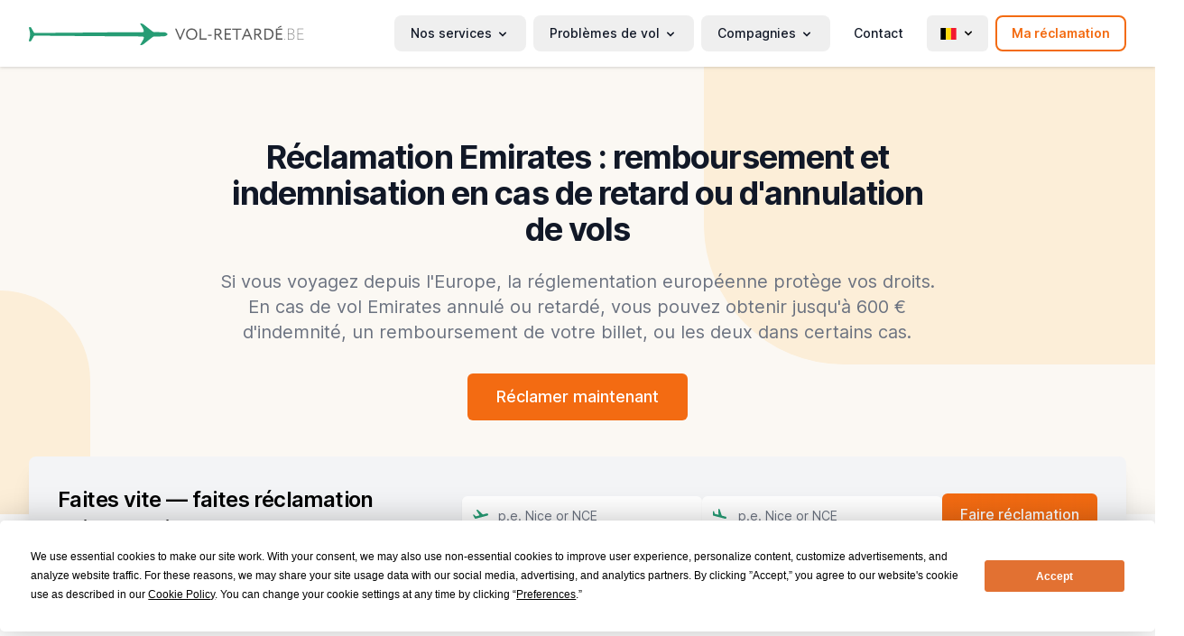

--- FILE ---
content_type: text/html; charset=utf-8
request_url: https://www.vol-retarde.be/compagnies-aeriennes/emirates
body_size: 433169
content:
<!DOCTYPE html>
<html lang="fr-be">
<head>
<meta http-equiv="X-UA-Compatible" content="IE=edge" />
<meta charset="utf-8" />
<meta name="viewport" content="width=device-width, initial-scale=1.0, maximum-scale=1.0, user-scalable=no, viewport-fit=cover" />
<link rel="apple-touch-icon" href="/favicon-194x194.png">
<link rel="icon" type="image/x-icon" href="/favicon.ico">
<link rel="icon" type="image/png" sizes="192x192" href="/favicon-194x194.png">
<link rel="preload" href="/build/assets/UcC73FwrK3iLTeHuS_fvQtMwCp50KnMa2JL7W0Q5n-wU-0f58252c.woff2" as="font" type="font/woff2" crossorigin>
<link rel="preload" href="/build/assets/UcC73FwrK3iLTeHuS_fvQtMwCp50KnMa0ZL7W0Q5n-wU-c9693293.woff2" as="font" type="font/woff2" crossorigin>
<link rel="preload" href="/build/assets/UcC73FwrK3iLTeHuS_fvQtMwCp50KnMa2ZL7W0Q5n-wU-0df42fd0.woff2" as="font" type="font/woff2" crossorigin>
<link rel="preload" href="/build/assets/UcC73FwrK3iLTeHuS_fvQtMwCp50KnMa1pL7W0Q5n-wU-491601ef.woff2" as="font" type="font/woff2" crossorigin>
<link rel="preload" href="/build/assets/UcC73FwrK3iLTeHuS_fvQtMwCp50KnMa2pL7W0Q5n-wU-8ff01b3c.woff2" as="font" type="font/woff2" crossorigin>
<link rel="preload" href="/build/assets/UcC73FwrK3iLTeHuS_fvQtMwCp50KnMa25L7W0Q5n-wU-eaeb14a9.woff2" as="font" type="font/woff2" crossorigin>
<link rel="preload" href="/build/assets/UcC73FwrK3iLTeHuS_fvQtMwCp50KnMa1ZL7W0Q5nw-39e72c07.woff2" as="font" type="font/woff2" crossorigin>
<script
  type="text/javascript"
  src="https://app.termly.io/resource-blocker/bc9e9652-9def-420c-82d9-20aa82c537a3?autoBlock=off"
></script>
<script defer src="/build/assets/app-5efcf29c.js"></script>
<link rel="stylesheet" href="/build/assets/app-58860532.css">
<link rel="author" href="https://search.google.com/local/writereview?placeid=ChIJcSZz898JxkcRDe4Kqv9XocI">
<link rel="publisher" href="https://search.google.com/local/writereview?placeid=ChIJcSZz898JxkcRDe4Kqv9XocI">
<link href="https://www.flight-delayed.com/en-gb/airlines/emirates" rel="alternate" hreflang="en-gb">
<link href="https://www.flight-delayed.com/en/airlines/emirates" rel="alternate" hreflang="x-default">
<link href="https://www.vlucht-vertraagd.nl/luchtvaartmaatschappijen/emirates" rel="alternate" hreflang="nl-nl">
<link href="https://www.vlucht-vertraagd.be/luchtvaartmaatschappijen/emirates" rel="alternate" hreflang="nl-be">
<link href="https://www.vol-retarde.be/compagnies-aeriennes/emirates" rel="alternate" hreflang="fr-be">
<link href="https://www.vol-retarde.fr/compagnies-aeriennes/emirates" rel="alternate" hreflang="fr-fr">
<link href="https://www.vuelo-retrasado.es/aerolinea/emirates" rel="alternate" hreflang="es-es">
<link href="https://www.volo-in-ritardo.it/compagnie-aeree/emirates" rel="alternate" hreflang="it-it">
<link href="https://www.flug-verspaetet.de/fluggesellschaften/emirates" rel="alternate" hreflang="de-de">
<link href="https://www.flug-verspaetet.at/fluggesellschaften/emirates" rel="alternate" hreflang="de-at">
<link href="https://www.lot-opozniony.pl/linie-lotnicze/emirates" rel="alternate" hreflang="pl-pl">
<link href="https://www.voo-atrasado.pt/companhias-aereas/emirates" rel="alternate" hreflang="pt-pt">
<script>window.dataLayer=window.dataLayer||[];(async function getSession(){await fetch('https://api.vol-retarde.be/session',{credentials:"include"}).then(response=>response.json()).then(response=>{window.dataLayer.push({'event':'setUserData','user-Id':response.uuid,'pageType':'keywords','country':'fr-be','loginState':response.loginState,'environment':'production'})});})()</script><script type="text/javascript" src="//widget.trustpilot.com/bootstrap/v5/tp.widget.bootstrap.min.js" async></script>
<link rel="preconnect" href="https://dev.visualwebsiteoptimizer.com" />
<script type="text/javascript" id="vwoCode">
window._vwo_code || (function() {
var account_id=680627,version=2.1,settings_tolerance=2000,hide_element='body',hide_element_style = 'opacity:0 !important;filter:alpha(opacity=0) !important;background:none !important',f=false,w=window,d=document,v=d.querySelector('#vwoCode'),cK='_vwo_'+account_id+'_settings',cc={};try{var c=JSON.parse(localStorage.getItem('_vwo_'+account_id+'_config'));cc=c&&typeof c==='object'?c:{}}catch(e){}var stT=cc.stT==='session'?w.sessionStorage:w.localStorage;code={use_existing_jquery:function(){return typeof use_existing_jquery!=='undefined'?use_existing_jquery:undefined},library_tolerance:function(){return typeof library_tolerance!=='undefined'?library_tolerance:undefined},settings_tolerance:function(){return cc.sT||settings_tolerance},hide_element_style:function(){return'{'+(cc.hES||hide_element_style)+'}'},hide_element:function(){if(performance.getEntriesByName('first-contentful-paint')[0]){return''}return typeof cc.hE==='string'?cc.hE:hide_element},getVersion:function(){return version},finish:function(e){if(!f){f=true;var t=d.getElementById('_vis_opt_path_hides');if(t)t.parentNode.removeChild(t);if(e)(new Image).src='https://dev.visualwebsiteoptimizer.com/ee.gif?a='+account_id+e}},finished:function(){return f},addScript:function(e){var t=d.createElement('script');t.type='text/javascript';if(e.src){t.src=e.src}else{t.text=e.text}d.getElementsByTagName('head')[0].appendChild(t)},load:function(e,t){var i=this.getSettings(),n=d.createElement('script'),r=this;t=t||{};if(i){n.textContent=i;d.getElementsByTagName('head')[0].appendChild(n);if(!w.VWO||VWO.caE){stT.removeItem(cK);r.load(e)}}else{var o=new XMLHttpRequest;o.open('GET',e,true);o.withCredentials=!t.dSC;o.responseType=t.responseType||'text';o.onload=function(){if(t.onloadCb){return t.onloadCb(o,e)}if(o.status===200){_vwo_code.addScript({text:o.responseText})}else{_vwo_code.finish('&e=loading_failure:'+e)}};o.onerror=function(){if(t.onerrorCb){return t.onerrorCb(e)}_vwo_code.finish('&e=loading_failure:'+e)};o.send()}},getSettings:function(){try{var e=stT.getItem(cK);if(!e){return}e=JSON.parse(e);if(Date.now()>e.e){stT.removeItem(cK);return}return e.s}catch(e){return}},init:function(){if(d.URL.indexOf('__vwo_disable__')>-1)return;var e=this.settings_tolerance();w._vwo_settings_timer=setTimeout(function(){_vwo_code.finish();stT.removeItem(cK)},e);var t;if(this.hide_element()!=='body'){t=d.createElement('style');var i=this.hide_element(),n=i?i+this.hide_element_style():'',r=d.getElementsByTagName('head')[0];t.setAttribute('id','_vis_opt_path_hides');v&&t.setAttribute('nonce',v.nonce);t.setAttribute('type','text/css');if(t.styleSheet)t.styleSheet.cssText=n;else t.appendChild(d.createTextNode(n));r.appendChild(t)}else{t=d.getElementsByTagName('head')[0];var n=d.createElement('div');n.style.cssText='z-index: 2147483647 !important;position: fixed !important;left: 0 !important;top: 0 !important;width: 100% !important;height: 100% !important;background: white !important;';n.setAttribute('id','_vis_opt_path_hides');n.classList.add('_vis_hide_layer');t.parentNode.insertBefore(n,t.nextSibling)}var o='https://dev.visualwebsiteoptimizer.com/j.php?a='+account_id+'&u='+encodeURIComponent(d.URL)+'&vn='+version;if(w.location.search.indexOf('_vwo_xhr')!==-1){this.addScript({src:o})}else{this.load(o+'&x=true')}}};w._vwo_code=code;code.init();})();
</script>
<title>Remboursement et indemnisation Emirates</title>
<script>(function(w,d,s,l,i){w[l]=w[l]||[];w[l].push({'gtm.start':
new Date().getTime(),event:'gtm.js'});var f=d.getElementsByTagName(s)[0],
j=d.createElement(s),dl=l!='dataLayer'?'&l='+l:'';j.async=true;j.src=
'https://www.googletagmanager.com/gtm.js?id='+i+dl;f.parentNode.insertBefore(j,f);
})(window,document,'script','dataLayer','GTM-P5LQ4SR');
(function(w,d,s,l,i){w[l]=w[l]||[];w[l].push({'gtm.start':
new Date().getTime(),event:'gtm.js'});var f=d.getElementsByTagName(s)[0],
j=d.createElement(s),dl=l!='dataLayer'?'&l='+l:'';j.async=true;j.src=
'https://www.googletagmanager.com/gtm.js?id='+i+dl;f.parentNode.insertBefore(j,f);
})(window,document,'script','dataLayer','GTM-WBVHR929');
</script><meta name="description" content="Vol Emirates retardé, annulé ou surbooké ? Vous avez peut-être droit à une indemnité allant jusqu&#039;à 600 € + un remboursement.">
<meta name="referrer" content="no-referrer-when-downgrade">
<meta name="robots" content="all">
<meta content="Vol-Retardé.be" property="og:site_name">
<meta content="website" property="og:type">
<meta content="https://www.vol-retarde.be/compagnies-aeriennes/emirates" property="og:url">
<meta content="Remboursement et indemnisation Emirates" property="og:title">
<meta content="Vol Emirates retardé, annulé ou surbooké ? Vous avez peut-être droit à une indemnité allant jusqu&#039;à 600 € + un remboursement." property="og:description">
<meta content="https://www.vol-retarde.be/assets/contentImages/_1200x630_crop_center-center_82_none/FRBEFR.png?mtime=1715675185" property="og:image">
<meta content="1200" property="og:image:width">
<meta content="630" property="og:image:height">
<meta name="twitter:card" content="summary_large_image">
<meta name="twitter:creator" content="@">
<meta name="twitter:title" content="Remboursement et indemnisation Emirates">
<meta name="twitter:description" content="Vol Emirates retardé, annulé ou surbooké ? Vous avez peut-être droit à une indemnité allant jusqu&#039;à 600 € + un remboursement.">
<meta name="twitter:image" content="https://www.vol-retarde.be/assets/contentImages/_800x418_crop_center-center_82_none/FRBEFR.png?mtime=1715675185">
<meta name="twitter:image:width" content="800">
<meta name="twitter:image:height" content="418">
<link href="https://www.vol-retarde.be/compagnies-aeriennes/emirates" rel="canonical">
<link href="https://www.vol-retarde.be/" rel="home"></head>
<body class="lang-fr volRetardeBe theme-yource compagnies-aeriennes entry"><noscript><iframe src="https://www.googletagmanager.com/ns.html?id=GTM-P5LQ4SR"
height="0" width="0" style="display:none;visibility:hidden"></iframe></noscript>
<noscript><iframe src="https://www.googletagmanager.com/ns.html?id=GTM-WBVHR929"
height="0" width="0" style="display:none;visibility:hidden"></iframe></noscript>
<header
x-data="{ atTop: true }"
class="print:hidden top-[-100px] transition-[top] duration-500 ease-in-out"
:class="{ 'sticky top-0 z-50': !atTop, 'top-[-100px]': atTop }"
@scroll.window="atTop = (window.pageYOffset < 120) ? true : false"
><div
class="bg-white drop-shadow z-50 relative"><div
x-data="{ open: false }" class="flex flex-col mx-auto max-w-7xl px-2 md:px-8 lg:items-center lg:justify-between lg:flex-row"><div
class="py-6 flex flex-row items-center justify-between">
<a
href="https://www.vol-retarde.be/">
<span
class="inline-block align-baseline">
<svg
class="inline-block h-6 max-w-full" viewBox="0 0 280 22" xmlns="http://www.w3.org/2000/svg"><g
fill="none" fill-rule="evenodd"><path
d="M159.039 5.226l-4.616 11.283h-1.01l-4.729-11.283h1.459l3.815 9.232 3.702-9.232h1.379zm.881 5.61c0-3.254 2.388-5.77 5.722-5.77 3.254 0 5.722 2.355 5.722 5.77 0 3.333-2.468 5.77-5.722 5.77-3.254 0-5.722-2.357-5.722-5.77zm1.443 0c0 2.548 1.875 4.487 4.28 4.487 2.564 0 4.279-1.955 4.279-4.488 0-2.612-1.876-4.487-4.28-4.487-2.436 0-4.28 1.875-4.28 4.487zm12.486 5.61V5.225h1.362v9.937h5.53v1.282h-6.892zm8.334-3.767v-1.202h3.83v1.202h-3.83zm8.078 3.766H188.9V5.225c.625 0 2.693-.031 3.013-.031 3.062 0 3.991 1.522 3.991 3.333 0 1.747-1.202 2.853-2.436 3.174l3.734 4.744h-1.667l-3.446-4.488h-1.827v4.488zm1.571-9.97c-.353 0-1.042.017-1.57.033v4.167h1.65c1.298 0 2.549-.801 2.549-2.132 0-1.154-.642-2.067-2.629-2.067zm7.373 9.97V5.225h6.331v1.283h-4.969v3.622h4.488v1.282h-4.488v3.751h5.13v1.282h-6.492zm7.693-9.937V5.226h9.217v1.282h-3.927v9.937h-1.363V6.508h-3.927zm9.617 9.937l4.825-11.284h1.17l4.824 11.284h-1.458l-1.443-3.398h-5.113l-1.426 3.398h-1.379zm5.37-9.472l-2.02 4.792h4.04l-2.02-4.792zm8.735 9.472h-1.362V5.225c.625 0 2.692-.031 3.013-.031 3.061 0 3.99 1.522 3.99 3.333 0 1.747-1.201 2.853-2.435 3.174l3.734 4.744h-1.667l-3.446-4.488h-1.827v4.488zm1.57-9.97c-.352 0-1.041.017-1.57.033v4.167h1.65c1.3 0 2.55-.801 2.55-2.132 0-1.154-.642-2.067-2.63-2.067zm7.374 9.97V5.225h.192c.737 0 1.955-.048 2.869-.048 4.488 0 6.299 2.581 6.299 5.514 0 3.19-2.148 5.786-6.427 5.786-.754 0-1.811-.032-2.757-.032h-.176zm3.029-9.985c-.673 0-1.106.032-1.667.048v8.655c.737.016 1.426.032 1.619.032 3.205 0 4.936-1.891 4.936-4.504 0-2.436-1.634-4.231-4.888-4.231zm8.815 9.985V5.225h6.331v1.283h-4.968v3.622h4.488v1.282h-4.488v3.751h5.129v1.282h-6.492zm5.578-13.127l-3.238 1.347-.368-.77 3.125-1.667.481 1.09zm2.87 12.743c0-.177.175-.353.4-.353.192 0 .368.176.368.353 0 .208-.176.4-.368.4a.407.407 0 0 1-.4-.4zm3.541.384V5.225c.625 0 1.924-.031 2.837-.031 2.677 0 3.494 1.202 3.494 2.756 0 1.571-1.154 2.453-2.404 2.661v.032c1.827.176 2.87 1.122 2.87 2.725 0 2.212-1.7 3.11-3.944 3.11-.913 0-2.196-.033-2.853-.033zm2.885-5.545h-2.404v5.096c.513 0 1.603.032 2.372.032 2.148 0 3.462-.865 3.462-2.692 0-1.539-1.218-2.436-3.43-2.436zm-.08-5.258c-.77 0-1.827.016-2.324.032v4.793h2.5c1.571 0 2.87-.93 2.87-2.453 0-1.538-.914-2.372-3.046-2.372zm7.085 10.803V5.225h6.09v.45h-5.61v4.84h5.13v.449h-5.13v5.032h5.77v.45h-6.25z" fill="#585858" fill-rule="nonzero"/><path
d="M116.621.934c3.012 2.438 6.12 4.763 9.166 7.161.663.522 1.335.74 2.192.73 2.968-.03 5.936.016 8.903.032a6.277 6.277 0 0 1 3.029.77c1.468.807 1.445 1.92-.03 2.751-1.08.61-2.283.75-3.491.77-2.817.047-5.634.066-8.45.045-.847-.006-1.527.183-2.2.717-3.034 2.412-6.144 4.735-9.154 7.175-1.02.827-2.04 1.108-3.424.783l2.618-4.471c.223-.382.483-.748.664-1.148 1.081-2.389.66-3.03-1.935-3.047-18.812-.124-37.624-.247-56.435-.386-10.964-.08-21.929-.187-32.893-.29-6.135-.057-12.271-.102-18.406-.226-1.076-.022-1.621.352-2.073 1.23-.696 1.35-1.501 2.648-2.268 3.964-.223.382-.447.716-1.011.742-.989.045-1.621.031-1.284-1.298.508-2 1.14-3.978 1.1-6.1C1.202 8.916.565 7.129.237 5.275c-.084-.472-.57-1.164.157-1.392.65-.205 1.498-.36 1.986.512.817 1.455 1.713 2.87 2.491 4.344.369.697.79.974 1.623.965 15.29-.153 30.58-.273 45.87-.403 10.915-.094 21.83-.119 32.742-.311 10.11-.179 20.22-.171 30.329-.157 1.273.002 1.683-.245 1.373-1.551-.23-.965-.507-1.853-1.034-2.702-.9-1.449-1.727-2.94-2.607-4.452 1.403-.322 2.429-.023 3.454.807z" fill="#269C74"/></g></svg></span>
</a>
<button
class="pl-4 lg:hidden rounded-lg focus:outline-none focus:shadow-outline" @click="open = !open">
<svg
fill="currentColor" viewBox="0 0 20 20" class="w-6 h-6">
<path
x-show="!open" fill-rule="evenodd" d="M3 5a1 1 0 011-1h12a1 1 0 110 2H4a1 1 0 01-1-1zM3 10a1 1 0 011-1h12a1 1 0 110 2H4a1 1 0 01-1-1zM9 15a1 1 0 011-1h6a1 1 0 110 2h-6a1 1 0 01-1-1z" clip-rule="evenodd"></path>
<path
x-show="open" fill-rule="evenodd" d="M4.293 4.293a1 1 0 011.414 0L10 8.586l4.293-4.293a1 1 0 111.414 1.414L11.414 10l4.293 4.293a1 1 0 01-1.414 1.414L10 11.414l-4.293 4.293a1 1 0 01-1.414-1.414L8.586 10 4.293 5.707a1 1 0 010-1.414z" clip-rule="evenodd"></path>
</svg>
</button></div><nav
:class="{'flex': open, 'hidden': !open}" class="flex-col flex-grow pb-4 lg:pb-0 hidden lg:flex lg:justify-end lg:flex-row lg:space-x-2"><div
@click.away="open = false" class="relative" x-data="{ open: false }">
<button
@click="open = !open" class="flex flex-row items-center w-full px-4 py-2 mt-2 text-sm font-medium text-left border-2 border-transparent rounded-lg text-gray-900 lg:w-auto lg:inline lg:mt-0 focus:text-gray-900 hover:bg-gray-200 focus:bg-gray-200 focus:outline-none focus:shadow-outline">
<span>Nos services</span><svg
fill="currentColor" viewBox="0 0 20 20" :class="{'rotate-180': open, 'rotate-0': !open}" class="inline w-4 h-4 mt-1 ml-1 transition-transform duration-200 transform lg:mt-0"><path
fill-rule="evenodd" d="M5.293 7.293a1 1 0 011.414 0L10 10.586l3.293-3.293a1 1 0 111.414 1.414l-4 4a1 1 0 01-1.414 0l-4-4a1 1 0 010-1.414z" clip-rule="evenodd"></path></svg>
</button><div
x-cloak x-show="open" x-transition:enter="transition ease-out duration-100" x-transition:enter-start="transform opacity-0 scale-95" x-transition:enter-end="transform opacity-100 scale-100" x-transition:leave="transition ease-in duration-75" x-transition:leave-start="transform opacity-100 scale-100" x-transition:leave-end="transform opacity-0 scale-95" class="absolute right-0 w-full mt-2 origin-top-right rounded-lg shadow-lg lg:w-48 z-50"><div
class="px-2 py-2 bg-white rounded-lg shadow dark-mode:bg-gray-800">
<a
class="block px-4 py-2 mt-2 text-sm font-medium text-gray-900 rounded-lg dark-mode:bg-transparent lg:mt-0 focus:text-gray-900 hover:bg-gray-200 focus:bg-gray-200 focus:outline-none focus:shadow-outline" href="https://www.vol-retarde.be/compensation-aerienne">Compensation aérienne</a>
<a
class="block px-4 py-2 mt-2 text-sm font-medium text-gray-900 rounded-lg dark-mode:bg-transparent lg:mt-0 focus:text-gray-900 hover:bg-gray-200 focus:bg-gray-200 focus:outline-none focus:shadow-outline" href="https://reclamation.vol-retarde.be">Calculateur d&#039;indemnité</a>
<a
class="block px-4 py-2 mt-2 text-sm font-medium text-gray-900 rounded-lg dark-mode:bg-transparent lg:mt-0 focus:text-gray-900 hover:bg-gray-200 focus:bg-gray-200 focus:outline-none focus:shadow-outline" href="https://www.vol-retarde.be/premium">Vol Retardé Premium</a></div></div></div><div
@click.away="open = false" class="relative" x-data="{ open: false }">
<button
@click="open = !open" class="flex flex-row items-center w-full px-4 py-2 mt-2 text-sm font-medium text-left border-2 border-transparent rounded-lg text-gray-900 lg:w-auto lg:inline lg:mt-0 focus:text-gray-900 hover:bg-gray-200 focus:bg-gray-200 focus:outline-none focus:shadow-outline">
<span>Problèmes de vol</span><svg
fill="currentColor" viewBox="0 0 20 20" :class="{'rotate-180': open, 'rotate-0': !open}" class="inline w-4 h-4 mt-1 ml-1 transition-transform duration-200 transform lg:mt-0"><path
fill-rule="evenodd" d="M5.293 7.293a1 1 0 011.414 0L10 10.586l3.293-3.293a1 1 0 111.414 1.414l-4 4a1 1 0 01-1.414 0l-4-4a1 1 0 010-1.414z" clip-rule="evenodd"></path></svg>
</button><div
x-cloak x-show="open" x-transition:enter="transition ease-out duration-100" x-transition:enter-start="transform opacity-0 scale-95" x-transition:enter-end="transform opacity-100 scale-100" x-transition:leave="transition ease-in duration-75" x-transition:leave-start="transform opacity-100 scale-100" x-transition:leave-end="transform opacity-0 scale-95" class="absolute right-0 w-full mt-2 origin-top-right rounded-lg shadow-lg lg:w-48 z-50"><div
class="px-2 py-2 bg-white rounded-lg shadow dark-mode:bg-gray-800">
<a
class="block px-4 py-2 mt-2 text-sm font-medium text-gray-900 rounded-lg dark-mode:bg-transparent lg:mt-0 focus:text-gray-900 hover:bg-gray-200 focus:bg-gray-200 focus:outline-none focus:shadow-outline" href="https://www.vol-retarde.be/indemnisation-retard-avion">Vol retardé</a>
<a
class="block px-4 py-2 mt-2 text-sm font-medium text-gray-900 rounded-lg dark-mode:bg-transparent lg:mt-0 focus:text-gray-900 hover:bg-gray-200 focus:bg-gray-200 focus:outline-none focus:shadow-outline" href="https://www.vol-retarde.be/annulation-vol">Vol annulé</a>
<a
class="block px-4 py-2 mt-2 text-sm font-medium text-gray-900 rounded-lg dark-mode:bg-transparent lg:mt-0 focus:text-gray-900 hover:bg-gray-200 focus:bg-gray-200 focus:outline-none focus:shadow-outline" href="https://www.vol-retarde.be/indemnisation-correspondance-ratee">Correspondance manquée</a>
<a
class="block px-4 py-2 mt-2 text-sm font-medium text-gray-900 rounded-lg dark-mode:bg-transparent lg:mt-0 focus:text-gray-900 hover:bg-gray-200 focus:bg-gray-200 focus:outline-none focus:shadow-outline" href="https://www.vol-retarde.be/greve-aerienne-indemnisation">Grèves</a>
<a
class="block px-4 py-2 mt-2 text-sm font-medium text-gray-900 rounded-lg dark-mode:bg-transparent lg:mt-0 focus:text-gray-900 hover:bg-gray-200 focus:bg-gray-200 focus:outline-none focus:shadow-outline" href="https://www.vol-retarde.be/vol-surbooke-quels-sont-les-droits-des-passagers-en-cas-de-refus-dembarquement">Surbooking</a>
<a
class="block px-4 py-2 mt-2 text-sm font-medium text-gray-900 rounded-lg dark-mode:bg-transparent lg:mt-0 focus:text-gray-900 hover:bg-gray-200 focus:bg-gray-200 focus:outline-none focus:shadow-outline" href="https://www.vol-retarde.be/droits-des-passagers">Droits des passagers</a></div></div></div><div
@click.away="open = false" class="relative" x-data="{ open: false }">
<button
@click="open = !open" class="flex flex-row items-center w-full px-4 py-2 mt-2 text-sm font-medium text-left border-2 border-transparent rounded-lg text-gray-900 lg:w-auto lg:inline lg:mt-0 focus:text-gray-900 hover:bg-gray-200 focus:bg-gray-200 focus:outline-none focus:shadow-outline">
<span>Compagnies</span><svg
fill="currentColor" viewBox="0 0 20 20" :class="{'rotate-180': open, 'rotate-0': !open}" class="inline w-4 h-4 mt-1 ml-1 transition-transform duration-200 transform lg:mt-0"><path
fill-rule="evenodd" d="M5.293 7.293a1 1 0 011.414 0L10 10.586l3.293-3.293a1 1 0 111.414 1.414l-4 4a1 1 0 01-1.414 0l-4-4a1 1 0 010-1.414z" clip-rule="evenodd"></path></svg>
</button><div
x-cloak x-show="open" x-transition:enter="transition ease-out duration-100" x-transition:enter-start="transform opacity-0 scale-95" x-transition:enter-end="transform opacity-100 scale-100" x-transition:leave="transition ease-in duration-75" x-transition:leave-start="transform opacity-100 scale-100" x-transition:leave-end="transform opacity-0 scale-95" class="absolute right-0 w-full mt-2 origin-top-right rounded-lg shadow-lg lg:w-48 z-50"><div
class="px-2 py-2 bg-white rounded-lg shadow dark-mode:bg-gray-800">
<a
class="block px-4 py-2 mt-2 text-sm font-medium text-gray-900 rounded-lg dark-mode:bg-transparent lg:mt-0 focus:text-gray-900 hover:bg-gray-200 focus:bg-gray-200 focus:outline-none focus:shadow-outline" href="https://www.vol-retarde.be/compagnies-aeriennes/ryanair">Ryanair</a>
<a
class="block px-4 py-2 mt-2 text-sm font-medium text-gray-900 rounded-lg dark-mode:bg-transparent lg:mt-0 focus:text-gray-900 hover:bg-gray-200 focus:bg-gray-200 focus:outline-none focus:shadow-outline" href="https://www.vol-retarde.be/compagnies-aeriennes/transavia">TUI fly</a>
<a
class="block px-4 py-2 mt-2 text-sm font-medium text-gray-900 rounded-lg dark-mode:bg-transparent lg:mt-0 focus:text-gray-900 hover:bg-gray-200 focus:bg-gray-200 focus:outline-none focus:shadow-outline" href="https://www.vol-retarde.be/compagnies-aeriennes/easyjet">Brussels Airlines</a>
<a
class="block px-4 py-2 mt-2 text-sm font-medium text-gray-900 rounded-lg dark-mode:bg-transparent lg:mt-0 focus:text-gray-900 hover:bg-gray-200 focus:bg-gray-200 focus:outline-none focus:shadow-outline" href="https://www.vol-retarde.be/compagnies-aeriennes/air-france">Turkish Airlines</a>
<a
class="block px-4 py-2 mt-2 text-sm font-medium text-gray-900 rounded-lg dark-mode:bg-transparent lg:mt-0 focus:text-gray-900 hover:bg-gray-200 focus:bg-gray-200 focus:outline-none focus:shadow-outline" href="https://www.vol-retarde.be/compagnies-aeriennes/volotea">Vueling</a>
<a
class="block px-4 py-2 mt-2 text-sm font-medium text-gray-900 rounded-lg dark-mode:bg-transparent lg:mt-0 focus:text-gray-900 hover:bg-gray-200 focus:bg-gray-200 focus:outline-none focus:shadow-outline bg-gray-100" href="https://www.vol-retarde.be/compagnies-aeriennes">Autres</a></div></div></div>
<a
class="border-2 border-transparent px-4 py-2 mt-2 text-sm font-medium text-gray-900 rounded-lg dark-mode:bg-gray-700 lg:mt-0 focus:text-gray-900 hover:bg-gray-200 focus:bg-gray-200 focus:outline-none focus:shadow-outline" href="https://www.vol-retarde.be/contactez-nous">Contact</a><div
class="hidden lg:block"> <script defer type="text/javascript">window.dropdown=function(){return{open:false,toggle(){if(this.open){return this.close()}
this.$refs.button.focus()
this.open=true},close(focusAfter){if(!this.open){return}
this.open=false
focusAfter&&focusAfter.focus()}}}</script> <div
x-data="dropdown()"
x-on:keydown.escape.prevent.stop="close($refs.button)"
x-on:focusin.window="! $refs.panel.contains($event.target) && close()"
x-id="['dropdown-button']"
class="relative                     mt-2 lg:mt-0
"
>
<button
x-ref="button"
x-on:click="toggle()"
:aria-expanded="open"
:aria-controls="$id('dropdown-button')"
type="button"
class="border-2 border-transparent group inline-flex items-center hover:bg-gray-200 px-3 py-2 rounded-md text-sm font-semibold"
><div
class="inline-block w-5 h-5">
<span
class="fi fi-be"></span></div><svg
fill="currentColor" viewBox="0 0 20 20" :class="{'rotate-180': open, 'rotate-0': !open}" class="w-4 h-4 ml-1 transition-transform duration-200 transform">
<path
fill-rule="evenodd" d="M5.293 7.293a1 1 0 011.414 0L10 10.586l3.293-3.293a1 1 0 111.414 1.414l-4 4a1 1 0 01-1.414 0l-4-4a1 1 0 010-1.414z" clip-rule="evenodd"></path>
</svg>
</button><div
x-ref="panel"
x-show="open"
x-transition.origin.top.left
x-on:click.outside="close($refs.button)"
:id="$id('dropdown-button')"
style="display: none;"
><div
class="transition ease-out duration-200 opacity-100 translate-y-0 absolute left-1/2 z-50 mt-3 w-screen max-w-md -translate-x-1/2 transform px-2 sm:px-0 lg:max-w-md"><div
class="overflow-hidden rounded-lg shadow-lg ring-1 ring-black ring-opacity-5"><div
class="relative grid gap-6 bg-white px-5 py-6 sm:gap-8 sm:p-8 lg:grid-cols-2">
<a
href="https://www.flight-delayed.com/en-gb/airlines/emirates" class="-m-3 flex items-center px-3 py-2 rounded-md transition duration-150 ease-in-out hover:bg-gray-50"><div
class="inline-block w-6 h-6">
<span
class="fi fi-gb"></span></div><div
class="ml-4"><p
class="text-xs">Flight Delayed UK</p><p
class="text-sm font-semibold text-gray-900">United Kingdom</p></div>
</a>
<a
href="https://www.flight-delayed.com/en/airlines/emirates" class="-m-3 flex items-center px-3 py-2 rounded-md transition duration-150 ease-in-out hover:bg-gray-50"><div
class="inline-block w-6 h-6">
<svg
xmlns="http://www.w3.org/2000/svg" fill="none" viewBox="0 0 24 24" stroke-width="1.5" stroke="currentColor" class="w-6 h-6">
<path
stroke-linecap="round" stroke-linejoin="round" d="M12 21a9.004 9.004 0 008.716-6.747M12 21a9.004 9.004 0 01-8.716-6.747M12 21c2.485 0 4.5-4.03 4.5-9S14.485 3 12 3m0 18c-2.485 0-4.5-4.03-4.5-9S9.515 3 12 3m0 0a8.997 8.997 0 017.843 4.582M12 3a8.997 8.997 0 00-7.843 4.582m15.686 0A11.953 11.953 0 0112 10.5c-2.998 0-5.74-1.1-7.843-2.918m15.686 0A8.959 8.959 0 0121 12c0 .778-.099 1.533-.284 2.253m0 0A17.919 17.919 0 0112 16.5c-3.162 0-6.133-.815-8.716-2.247m0 0A9.015 9.015 0 013 12c0-1.605.42-3.113 1.157-4.418" />
</svg></div><div
class="ml-4"><p
class="text-xs">Flight Delayed</p><p
class="text-sm font-semibold text-gray-900">International</p></div>
</a>
<a
href="https://www.vlucht-vertraagd.nl/luchtvaartmaatschappijen/emirates" class="-m-3 flex items-center px-3 py-2 rounded-md transition duration-150 ease-in-out hover:bg-gray-50"><div
class="inline-block w-6 h-6">
<span
class="fi fi-nl"></span></div><div
class="ml-4"><p
class="text-xs">Vlucht-Vertraagd.nl</p><p
class="text-sm font-semibold text-gray-900">Nederland</p></div>
</a>
<a
href="https://www.vlucht-vertraagd.be/luchtvaartmaatschappijen/emirates" class="-m-3 flex items-center px-3 py-2 rounded-md transition duration-150 ease-in-out hover:bg-gray-50"><div
class="inline-block w-6 h-6">
<span
class="fi fi-be"></span></div><div
class="ml-4"><p
class="text-xs">Vlucht-Vertraagd.be</p><p
class="text-sm font-semibold text-gray-900">België (Nederlands)</p></div>
</a>
<a
href="https://www.vol-retarde.be/compagnies-aeriennes/emirates" class="-m-3 flex items-center px-3 py-2 rounded-md transition duration-150 ease-in-out hover:bg-gray-50"><div
class="inline-block w-6 h-6">
<span
class="fi fi-be"></span></div><div
class="ml-4"><p
class="text-xs">Vol-Retardé.be</p><p
class="text-sm font-semibold text-gray-900">Belgique (France)</p></div>
</a>
<a
href="https://www.vol-retarde.fr/compagnies-aeriennes/emirates" class="-m-3 flex items-center px-3 py-2 rounded-md transition duration-150 ease-in-out hover:bg-gray-50"><div
class="inline-block w-6 h-6">
<span
class="fi fi-fr"></span></div><div
class="ml-4"><p
class="text-xs">Vol-Retardé.fr</p><p
class="text-sm font-semibold text-gray-900">France</p></div>
</a>
<a
href="https://www.vuelo-retrasado.es/aerolinea/emirates" class="-m-3 flex items-center px-3 py-2 rounded-md transition duration-150 ease-in-out hover:bg-gray-50"><div
class="inline-block w-6 h-6">
<span
class="fi fi-es"></span></div><div
class="ml-4"><p
class="text-xs">Vuelo-Retrasado.es</p><p
class="text-sm font-semibold text-gray-900">España</p></div>
</a>
<a
href="https://www.volo-in-ritardo.it/compagnie-aeree/emirates" class="-m-3 flex items-center px-3 py-2 rounded-md transition duration-150 ease-in-out hover:bg-gray-50"><div
class="inline-block w-6 h-6">
<span
class="fi fi-it"></span></div><div
class="ml-4"><p
class="text-xs">Volo-In-Ritardo.it</p><p
class="text-sm font-semibold text-gray-900">Italia</p></div>
</a>
<a
href="https://www.flug-verspaetet.de/fluggesellschaften/emirates" class="-m-3 flex items-center px-3 py-2 rounded-md transition duration-150 ease-in-out hover:bg-gray-50"><div
class="inline-block w-6 h-6">
<span
class="fi fi-de"></span></div><div
class="ml-4"><p
class="text-xs">Flug-Verspaetet.de</p><p
class="text-sm font-semibold text-gray-900">Deutschland</p></div>
</a>
<a
href="https://www.flug-verspaetet.at/fluggesellschaften/emirates" class="-m-3 flex items-center px-3 py-2 rounded-md transition duration-150 ease-in-out hover:bg-gray-50"><div
class="inline-block w-6 h-6">
<span
class="fi fi-at"></span></div><div
class="ml-4"><p
class="text-xs">Flug-Verspaetet.at</p><p
class="text-sm font-semibold text-gray-900">Österreich</p></div>
</a>
<a
href="https://www.lot-opozniony.pl/linie-lotnicze/emirates" class="-m-3 flex items-center px-3 py-2 rounded-md transition duration-150 ease-in-out hover:bg-gray-50"><div
class="inline-block w-6 h-6">
<span
class="fi fi-pl"></span></div><div
class="ml-4"><p
class="text-xs">Lot-Opóźniony.pl</p><p
class="text-sm font-semibold text-gray-900">Polska</p></div>
</a>
<a
href="https://www.fly-forsinket.dk/" class="-m-3 flex items-center px-3 py-2 rounded-md transition duration-150 ease-in-out hover:bg-gray-50"><div
class="inline-block w-6 h-6">
<span
class="fi fi-dk"></span></div><div
class="ml-4"><p
class="text-xs">Fly-Forsinket.dk</p><p
class="text-sm font-semibold text-gray-900">Danmark</p></div>
</a>
<a
href="https://www.voo-atrasado.pt/companhias-aereas/emirates" class="-m-3 flex items-center px-3 py-2 rounded-md transition duration-150 ease-in-out hover:bg-gray-50"><div
class="inline-block w-6 h-6">
<span
class="fi fi-pt"></span></div><div
class="ml-4"><p
class="text-xs">Voo-Atrasado.pt</p><p
class="text-sm font-semibold text-gray-900">Portugal</p></div>
</a>
<a
href="https://www.ucak-rotar.tr/" class="-m-3 flex items-center px-3 py-2 rounded-md transition duration-150 ease-in-out hover:bg-gray-50"><div
class="inline-block w-6 h-6">
<span
class="fi fi-tr"></span></div><div
class="ml-4"><p
class="text-xs">Ucak-Rotar.tr</p><p
class="text-sm font-semibold text-gray-900">Türkiye</p></div>
</a>
<a
href="https://www.zbor-intarziat.ro/" class="-m-3 flex items-center px-3 py-2 rounded-md transition duration-150 ease-in-out hover:bg-gray-50"><div
class="inline-block w-6 h-6">
<span
class="fi fi-ro"></span></div><div
class="ml-4"><p
class="text-xs">Zbor-Intarziat.ro</p><p
class="text-sm font-semibold text-gray-900">România</p></div>
</a>
<a
href="https://www.kathisterisi-ptisis.gr/" class="-m-3 flex items-center px-3 py-2 rounded-md transition duration-150 ease-in-out hover:bg-gray-50"><div
class="inline-block w-6 h-6">
<span
class="fi fi-gr"></span></div><div
class="ml-4"><p
class="text-xs">Kathisterisi-Ptisis.gr</p><p
class="text-sm font-semibold text-gray-900">Ελλάδα</p></div>
</a></div></div></div></div></div></div>
<a
x-data="{ atTop: true }"
class="md:block text-secondary-1000 hover:text-white hover:bg-secondary-1000 border-2 border-secondary-1000 px-4 py-2 mt-2 text-sm font-semibold rounded-lg lg:mt-0 lg:ml-4"
href="https://reclamation.vol-retarde.be/ma-reclamation"
:class="{ 'md:block': atTop, 'md:hidden': !atTop }"
@scroll.window="atTop = (window.pageYOffset < 120) ? true : false"
>Ma réclamation</a><a
x-data="{ atTop: true }"
class="md:hidden border-2 border-transparent bg-secondary-1000 hover:bg-secondary-1100 text-white px-4 py-2 mt-2 text-sm font-semibold rounded-lg lg:mt-0 lg:ml-4"
href="https://reclamation.vol-retarde.be"
:class="{ 'md:hidden': atTop, 'md:block': !atTop }"
@scroll.window="atTop = (window.pageYOffset < 120) ? true : false"
data-gtm-click data-event-category="check-compensation-funnel" data-event-action="button-click"
>Vérifier mon vol</a><div
class="lg:hidden"><div
class=""><div
class="relative mt-2 grid gap-2 grid-cols-2">
<a
href="https://www.flight-delayed.com/en-gb/airlines/emirates" class="flex items-center px-3 py-2 rounded-md transition duration-150 ease-in-out hover:bg-gray-50 bg-gray-100"><div
class="inline-block w-6 h-6">
<span
class="fi fi-gb"></span></div><div
class="ml-4"><p
class="text-sm font-semibold text-gray-900">United Kingdom</p></div>
</a>
<a
href="https://www.flight-delayed.com/en/airlines/emirates" class="flex items-center px-3 py-2 rounded-md transition duration-150 ease-in-out hover:bg-gray-50 bg-gray-100"><div
class="inline-block w-6 h-6">
<svg
xmlns="http://www.w3.org/2000/svg" fill="none" viewBox="0 0 24 24" stroke-width="1.5" stroke="currentColor" class="w-6 h-6">
<path
stroke-linecap="round" stroke-linejoin="round" d="M12 21a9.004 9.004 0 008.716-6.747M12 21a9.004 9.004 0 01-8.716-6.747M12 21c2.485 0 4.5-4.03 4.5-9S14.485 3 12 3m0 18c-2.485 0-4.5-4.03-4.5-9S9.515 3 12 3m0 0a8.997 8.997 0 017.843 4.582M12 3a8.997 8.997 0 00-7.843 4.582m15.686 0A11.953 11.953 0 0112 10.5c-2.998 0-5.74-1.1-7.843-2.918m15.686 0A8.959 8.959 0 0121 12c0 .778-.099 1.533-.284 2.253m0 0A17.919 17.919 0 0112 16.5c-3.162 0-6.133-.815-8.716-2.247m0 0A9.015 9.015 0 013 12c0-1.605.42-3.113 1.157-4.418" />
</svg></div><div
class="ml-4"><p
class="text-sm font-semibold text-gray-900">International</p></div>
</a>
<a
href="https://www.vlucht-vertraagd.nl/luchtvaartmaatschappijen/emirates" class="flex items-center px-3 py-2 rounded-md transition duration-150 ease-in-out hover:bg-gray-50 bg-gray-100"><div
class="inline-block w-6 h-6">
<span
class="fi fi-nl"></span></div><div
class="ml-4"><p
class="text-sm font-semibold text-gray-900">Nederland</p></div>
</a>
<a
href="https://www.vlucht-vertraagd.be/luchtvaartmaatschappijen/emirates" class="flex items-center px-3 py-2 rounded-md transition duration-150 ease-in-out hover:bg-gray-50 bg-gray-100"><div
class="inline-block w-6 h-6">
<span
class="fi fi-be"></span></div><div
class="ml-4"><p
class="text-sm font-semibold text-gray-900">België (Nederlands)</p></div>
</a>
<a
href="https://www.vol-retarde.be/compagnies-aeriennes/emirates" class="flex items-center px-3 py-2 rounded-md transition duration-150 ease-in-out hover:bg-gray-50 bg-gray-100"><div
class="inline-block w-6 h-6">
<span
class="fi fi-be"></span></div><div
class="ml-4"><p
class="text-sm font-semibold text-gray-900">Belgique (France)</p></div>
</a>
<a
href="https://www.vol-retarde.fr/compagnies-aeriennes/emirates" class="flex items-center px-3 py-2 rounded-md transition duration-150 ease-in-out hover:bg-gray-50 bg-gray-100"><div
class="inline-block w-6 h-6">
<span
class="fi fi-fr"></span></div><div
class="ml-4"><p
class="text-sm font-semibold text-gray-900">France</p></div>
</a>
<a
href="https://www.vuelo-retrasado.es/aerolinea/emirates" class="flex items-center px-3 py-2 rounded-md transition duration-150 ease-in-out hover:bg-gray-50 bg-gray-100"><div
class="inline-block w-6 h-6">
<span
class="fi fi-es"></span></div><div
class="ml-4"><p
class="text-sm font-semibold text-gray-900">España</p></div>
</a>
<a
href="https://www.volo-in-ritardo.it/compagnie-aeree/emirates" class="flex items-center px-3 py-2 rounded-md transition duration-150 ease-in-out hover:bg-gray-50 bg-gray-100"><div
class="inline-block w-6 h-6">
<span
class="fi fi-it"></span></div><div
class="ml-4"><p
class="text-sm font-semibold text-gray-900">Italia</p></div>
</a>
<a
href="https://www.flug-verspaetet.de/fluggesellschaften/emirates" class="flex items-center px-3 py-2 rounded-md transition duration-150 ease-in-out hover:bg-gray-50 bg-gray-100"><div
class="inline-block w-6 h-6">
<span
class="fi fi-de"></span></div><div
class="ml-4"><p
class="text-sm font-semibold text-gray-900">Deutschland</p></div>
</a>
<a
href="https://www.flug-verspaetet.at/fluggesellschaften/emirates" class="flex items-center px-3 py-2 rounded-md transition duration-150 ease-in-out hover:bg-gray-50 bg-gray-100"><div
class="inline-block w-6 h-6">
<span
class="fi fi-at"></span></div><div
class="ml-4"><p
class="text-sm font-semibold text-gray-900">Österreich</p></div>
</a>
<a
href="https://www.lot-opozniony.pl/linie-lotnicze/emirates" class="flex items-center px-3 py-2 rounded-md transition duration-150 ease-in-out hover:bg-gray-50 bg-gray-100"><div
class="inline-block w-6 h-6">
<span
class="fi fi-pl"></span></div><div
class="ml-4"><p
class="text-sm font-semibold text-gray-900">Polska</p></div>
</a>
<a
href="https://www.fly-forsinket.dk/" class="flex items-center px-3 py-2 rounded-md transition duration-150 ease-in-out hover:bg-gray-50 bg-gray-100"><div
class="inline-block w-6 h-6">
<span
class="fi fi-dk"></span></div><div
class="ml-4"><p
class="text-sm font-semibold text-gray-900">Danmark</p></div>
</a>
<a
href="https://www.voo-atrasado.pt/companhias-aereas/emirates" class="flex items-center px-3 py-2 rounded-md transition duration-150 ease-in-out hover:bg-gray-50 bg-gray-100"><div
class="inline-block w-6 h-6">
<span
class="fi fi-pt"></span></div><div
class="ml-4"><p
class="text-sm font-semibold text-gray-900">Portugal</p></div>
</a>
<a
href="https://www.ucak-rotar.tr/" class="flex items-center px-3 py-2 rounded-md transition duration-150 ease-in-out hover:bg-gray-50 bg-gray-100"><div
class="inline-block w-6 h-6">
<span
class="fi fi-tr"></span></div><div
class="ml-4"><p
class="text-sm font-semibold text-gray-900">Türkiye</p></div>
</a>
<a
href="https://www.zbor-intarziat.ro/" class="flex items-center px-3 py-2 rounded-md transition duration-150 ease-in-out hover:bg-gray-50 bg-gray-100"><div
class="inline-block w-6 h-6">
<span
class="fi fi-ro"></span></div><div
class="ml-4"><p
class="text-sm font-semibold text-gray-900">România</p></div>
</a>
<a
href="https://www.kathisterisi-ptisis.gr/" class="flex items-center px-3 py-2 rounded-md transition duration-150 ease-in-out hover:bg-gray-50 bg-gray-100"><div
class="inline-block w-6 h-6">
<span
class="fi fi-gr"></span></div><div
class="ml-4"><p
class="text-sm font-semibold text-gray-900">Ελλάδα</p></div>
</a></div></div></div></nav></div></div></header><main> <script>function scrollHandler(element=null){return{height:0,element:element,calculateHeight(position){const distanceFromTop=this.element.offsetTop
const contentHeight=this.element.clientHeight
const visibleContent=contentHeight-window.innerHeight
const start=Math.max(0,position-distanceFromTop)
const percent=(start/visibleContent)*100;requestAnimationFrame(()=>{this.height=percent;});},init(){this.element=this.element||document.body;this.calculateHeight(window.scrollY);}};}</script> <div
class="overflow-hidden relative bg-[#fbf8f3]"><div
class="flex"><div
class="flex-1 relative"><div
class="bg-[#fceed8] absolute block rounded-tr-[155px] bottom-0 right-[-350px] left-0 h-[160px] lg:right-[-100px] lg:left-0 lg:h-1/2"></div></div><div
class="mx-auto px-8 max-w-7xl lg:w-[80rem] pb-10"><div
class="grid grid-cols-12 md:gap-12"><div
class="relative col-span-12 pt-8 pb-2 lg:py-16 lg:col-span-8 lg:col-start-3 self-center"><div
class="relative z-10 text-center"><h1 class="mb-6 mt-4 font-bold text-3xl md:text-4xl text-gray-900 tracking-tight lg:text-5xl">
Réclamation Emirates : remboursement et indemnisation en cas de retard ou d&#039;annulation de vols</h1><p
class="text-md text-gray-500 lg:mx-0 md:mt-5 md:text-xl sm:mt-5 sm:mx-auto sm:text-lg md:leading-8">
Si vous voyagez depuis l&#039;Europe, la réglementation européenne protège vos droits. En cas de vol Emirates annulé ou retardé, vous pouvez obtenir jusqu&#039;à 600 € d&#039;indemnité, un remboursement de votre billet, ou les deux dans certains cas.</p><div
class="mt-5 sm:mt-8"><span
class="not-prose">
<a
href="https://reclamation.vol-retarde.be"
class="py-3 px-5 text-base md:py-3 md:px-8 md:text-lg bg-secondary-1000 hover:bg-secondary-1100 text-white transition-all ease-out duration-300 inline-flex items-center justify-center rounded-md font-medium"
data-gtm-click="" data-event-category="check-compensation-funnel" data-event-action="button-click"
>Réclamer maintenant</a>
</span></div></div></div></div></div><div
class="flex-1 relative"><div
class="bg-[#fceed8] absolute block rounded-bl-[155px] top-0 right-0 left-[-200px] h-16 lg:right-0 lg:left-[-500px] lg:h-2/3"></div></div></div></div><div
class="mx-auto px-8 max-w-7xl"><div
class="y-column  col-span-1 y-column-full md:col-span-12  space-y-8"><div
class="lg:-translate-y-1/2 lg:py-0"><div
class="bg-brandgray rounded-lg shadow-xl"><div
class="p-8"><div
class="flex flex-col flex-col gap-8 lg:flex-row"><div
class="place-self-center"><p
class="font-semibold text-xl text-center tracking-tight leading-tight lg:text-left lg:text-2xl">
Faites vite — faites réclamation aujourd&#039;hui.</p></div><div
class="w-full lg:self-center lg:w-72">
<label
class="block font-medium text-gray-700 text-sm lg:hidden">Aéroport de départ</label><div
class="mt-1"> <script defer type="text/javascript">async function fetchAirportData(query){let data=[];data=await fetch('https://api.vol-retarde.be/airports?filter[search]='+query+'&sort=-priority&include=city').then(response=>response.json()).then(response=>{return response.data.map(item=>{const cityId=item.relationships.city?.data?.id;const cityType=item.relationships.city?.data?.type;let city;if(cityId&&cityType){city=response.included.find(element=>element.id==cityId&&element.type==cityType);}
const label=item.attributes.name+(city?' ('+city.attributes.name+')':'');return{item:{id:item.id,label:label,code:item.attributes.iata??item.attributes.icao,iata:item.attributes.iata,icao:item.attributes.icao,}};})})
return data}
window.autoComplete=function(eventName){return{eventName:eventName,cursorIndex:-1,activeSuggestion:null,inputValue:"",active:true,suggestions:[],query:"",updateSuggestions:async function(data){this.query=data;this.suggestions=await fetchAirportData(this.query);},getThis:function(){let t=this;return t;},getRefs(which){return this.$refs[which];},moveUpList(){if(this.suggestions.length>0&&this.cursorIndex>0){this.cursorIndex--;this.clearActive();this.suggestions[this.cursorIndex].active=true;}},moveDownList(){if(this.suggestions.length>0&&this.cursorIndex<this.suggestions.length-1){this.cursorIndex++;this.clearActive();this.suggestions[this.cursorIndex].active=true;}},setCursorIndex(cursorIndex){this.cursorIndex=cursorIndex;this.clearActive();this.suggestions[this.cursorIndex].active=true;},selectSuggestion(){this.inputValue=this.suggestions[this.cursorIndex].item.label;this.active=false;if(this.eventName){window.dispatchEvent(new CustomEvent(this.eventName,{detail:this.suggestions[this.cursorIndex].item.id}))}},clearActive(){let oldActive=this.suggestions.find((suggestion)=>suggestion.active);if(oldActive){oldActive.active=false;}},mark(label){return label.replaceAll(new RegExp(`(${this.query.toLowerCase()})`,'ig'),'<strong class="font-semibold bg-green-200">$1</strong>')}};};</script> <div
class="relative"
x-data="autoComplete('set-departure-airport')"
><div
class=""
@click.away="active=false; cursorIndex=-1"
@keydown.escape="active=false; cursorIndex=-1"
@keydown.arrow-down="moveDownList()"
@keydown.arrow-up="moveUpList()"
@keydown.enter="selectSuggestion()"
><div
class="relative mt-1 rounded-md shadow-sm"><div
class="pointer-events-none absolute inset-y-0 left-0 flex items-center pl-3">
<svg
width="17px" height="14px" viewBox="0 0 17 14" version="1.1" class="inline fill-primary-1000 mr-8"><g
stroke="none" stroke-width="1" fill="none" fill-rule="evenodd"><g
transform="translate(-18.000000, -46.000000)" fill="#269C74" fill-rule="nonzero"><g><g
transform="translate(0.000000, 28.000000)"><path
d="M25.4608387,24.2660691 L21.7271079,18.4276448 L23.3257408,18 L29.0803224,23.3001533 L33.4366178,22.136101 C34.0991361,21.9591927 34.780027,22.3513593 34.9574301,23.0120297 C35.1348332,23.6727001 34.7415696,24.3516918 34.0790513,24.5286001 L21.6840582,27.839132 L21.0416247,25.4466329 L21.2411433,25.3929709 L23.283519,27.4114872 L21.1095107,27.9926878 C20.7427135,28.0907606 20.3560404,27.9274019 20.1715246,27.5964147 L18,23.6947753 L19.1995956,23.3744545 L21.2411433,25.3929709 L25.4608387,24.2652435 L25.4608387,24.2660691 Z M20.0978435,30.3488619 L33.3438954,30.3488619 L33.3438954,32 L20.0978435,32 L20.0978435,30.3488619 Z"></path></g></g></g></g></svg></div>
<input
type="text" class="block w-full text-sm rounded-md border-gray-300 pl-10 p-3 focus:border-brandgreen focus:ring-brandgreen" placeholder="p.e. Nice or NCE"
x-model="inputValue"
@focus="active=true"
@input.debounce.250="$dispatch('input-change1960515133', inputValue)"
/></div><div
class="relative z-10"
x-show="suggestions.length > 0 && active"
x-cloak
@input-change1960515133.window="active=true;cursorIndex=-1;updateSuggestions($event.detail)"
x-transition:enter="transition ease-out duration-200"
x-transition:enter-start="opacity-0 transform scale-y-90"
x-transition:enter-end="opacity-100 transform scale-y-100"
x-transition:leave="transition ease-in duration-100"
x-transition:leave-start="opacity-100 transform scale-y-100"
x-transition:leave-end="opacity-0 transform scale-y-90"
><div
class="absolute top-100 w-full border-2 border-brandgreen bg-white shadow-xl rounded max-h-72 overflow-y-scroll"><div
class="text-sm divide-y"
x-ref="list"
>
<template
x-for="(suggestion, index) in suggestions"
:key="index"
>
<a
@click="setCursorIndex(index);selectSuggestion();"
@mouseover="setCursorIndex(index);"
x-bind:active="false"
x-bind:class="{
'p-2 block w-full hover:cursor-pointer': true,
'bg-gray-200': suggestion.active
}"
>
<span
class="absolute" x-html="mark(suggestion.item.code)"></span>
<span
class="inline-block pl-14" x-html="mark(suggestion.item.label)"></span>
</a>
</template></div></div></div></div></div></div></div><div
class="w-full lg:self-center lg:w-72">
<label
class="block font-medium text-gray-700 text-sm lg:hidden">Destination finale</label><div
class="mt-1"> <script defer type="text/javascript">async function fetchAirportData(query){let data=[];data=await fetch('https://api.vol-retarde.be/airports?filter[search]='+query+'&sort=-priority&include=city').then(response=>response.json()).then(response=>{return response.data.map(item=>{const cityId=item.relationships.city?.data?.id;const cityType=item.relationships.city?.data?.type;let city;if(cityId&&cityType){city=response.included.find(element=>element.id==cityId&&element.type==cityType);}
const label=item.attributes.name+(city?' ('+city.attributes.name+')':'');return{item:{id:item.id,label:label,code:item.attributes.iata??item.attributes.icao,iata:item.attributes.iata,icao:item.attributes.icao,}};})})
return data}
window.autoComplete=function(eventName){return{eventName:eventName,cursorIndex:-1,activeSuggestion:null,inputValue:"",active:true,suggestions:[],query:"",updateSuggestions:async function(data){this.query=data;this.suggestions=await fetchAirportData(this.query);},getThis:function(){let t=this;return t;},getRefs(which){return this.$refs[which];},moveUpList(){if(this.suggestions.length>0&&this.cursorIndex>0){this.cursorIndex--;this.clearActive();this.suggestions[this.cursorIndex].active=true;}},moveDownList(){if(this.suggestions.length>0&&this.cursorIndex<this.suggestions.length-1){this.cursorIndex++;this.clearActive();this.suggestions[this.cursorIndex].active=true;}},setCursorIndex(cursorIndex){this.cursorIndex=cursorIndex;this.clearActive();this.suggestions[this.cursorIndex].active=true;},selectSuggestion(){this.inputValue=this.suggestions[this.cursorIndex].item.label;this.active=false;if(this.eventName){window.dispatchEvent(new CustomEvent(this.eventName,{detail:this.suggestions[this.cursorIndex].item.id}))}},clearActive(){let oldActive=this.suggestions.find((suggestion)=>suggestion.active);if(oldActive){oldActive.active=false;}},mark(label){return label.replaceAll(new RegExp(`(${this.query.toLowerCase()})`,'ig'),'<strong class="font-semibold bg-green-200">$1</strong>')}};};</script> <div
class="relative"
x-data="autoComplete('set-arrival-airport')"
><div
class=""
@click.away="active=false; cursorIndex=-1"
@keydown.escape="active=false; cursorIndex=-1"
@keydown.arrow-down="moveDownList()"
@keydown.arrow-up="moveUpList()"
@keydown.enter="selectSuggestion()"
><div
class="relative mt-1 rounded-md shadow-sm"><div
class="pointer-events-none absolute inset-y-0 left-0 flex items-center pl-3">
<svg
width="15px" height="15px" viewBox="0 0 15 15" version="1.1" class="inline fill-primary-1000 mr-8"><g
stroke="none" stroke-width="1" fill="none" fill-rule="evenodd"><g
transform="translate(-18.000000, -45.000000)" fill="#269C74" fill-rule="nonzero"><g><g><path
d="M24.1895119,51.6481599 L23.8861566,45 L25.4709828,45.4108503 L27.774843,52.5769353 L32.0882268,53.6952728 C32.51266,53.8052181 32.8442205,54.1258615 32.9580126,54.5364196 C33.0718047,54.9469778 32.9505407,55.3850771 32.6398995,55.6856899 C32.3292584,55.9863028 31.8764339,56.1037588 31.4520006,55.9938135 L19.1767712,52.8117069 L19.8129974,50.5131662 L20.0114081,50.5647208 L20.7607776,53.221764 L18.6069553,52.6641815 C18.2438208,52.5696505 17.9937199,52.2482541 18.00012,51.8845178 L18.0740339,47.5991434 L19.2620387,47.9068845 L20.0114081,50.5647208 L24.1895119,51.6481599 L24.1895119,51.6481599 Z M19.0619882,58.4137056 L32.1800533,58.4137056 L32.1800533,60 L19.0619882,60 L19.0619882,58.4137056 Z"></path></g></g></g></g></svg></div>
<input
type="text" class="block w-full text-sm rounded-md border-gray-300 pl-10 p-3 focus:border-brandgreen focus:ring-brandgreen" placeholder="p.e. Nice or NCE"
x-model="inputValue"
@focus="active=true"
@input.debounce.250="$dispatch('input-change1303464829', inputValue)"
/></div><div
class="relative z-10"
x-show="suggestions.length > 0 && active"
x-cloak
@input-change1303464829.window="active=true;cursorIndex=-1;updateSuggestions($event.detail)"
x-transition:enter="transition ease-out duration-200"
x-transition:enter-start="opacity-0 transform scale-y-90"
x-transition:enter-end="opacity-100 transform scale-y-100"
x-transition:leave="transition ease-in duration-100"
x-transition:leave-start="opacity-100 transform scale-y-100"
x-transition:leave-end="opacity-0 transform scale-y-90"
><div
class="absolute top-100 w-full border-2 border-brandgreen bg-white shadow-xl rounded max-h-72 overflow-y-scroll"><div
class="text-sm divide-y"
x-ref="list"
>
<template
x-for="(suggestion, index) in suggestions"
:key="index"
>
<a
@click="setCursorIndex(index);selectSuggestion();"
@mouseover="setCursorIndex(index);"
x-bind:active="false"
x-bind:class="{
'p-2 block w-full hover:cursor-pointer': true,
'bg-gray-200': suggestion.active
}"
>
<span
class="absolute" x-html="mark(suggestion.item.code)"></span>
<span
class="inline-block pl-14" x-html="mark(suggestion.item.label)"></span>
</a>
</template></div></div></div></div></div></div></div><div
class="lg:self-center "><form
action="https://reclamation.vol-retarde.be">
<input
type="hidden"
name="arrivalAirport"
x-data="{arrivalAirport:''}"
x-model="arrivalAirport"
@set-arrival-airport.window="arrivalAirport = $event.detail"
>
<input
type="hidden"
name="departureAirport"
x-data="{departureAirport:''}"
x-model="departureAirport"
@set-departure-airport.window="departureAirport = $event.detail"
>
<input
type="submit" class="
bg-secondary-1000 bg-gradient-to-r from-secondary-1000 to-transparent
hover:bg-secondary-1100 hover:from-secondary-1000 hover:to-transparent transition-all ease-out duration-300 inline-flex items-center justify-center rounded-md font-medium text-white text-base lg:text-md px-5 py-[0.68rem] cursor-pointer w-full"
value="Faire réclamation"
data-gtm-click
data-event-category="check-compensation-funnel"
data-event-action="button-click"
></form></div></div></div></div></div></div></div><div
class="feature-list"><div
class="mx-auto px-8 py-8 max-w-7xl"><div
class="flex flex-col flex-col gap-8 md:flex-row"><div
class="flex-1 flex-1 self-center"><div
class="bg-primary-1000 rounded-2xl"><div
class="pb-8 pt-10 px-6 md:px-10 md:py-10"><div
class="pb-10"><h3 class="flex flex-col lg:flex-row items-center font-semibold text-2xl text-center text-white tracking-tight md:text-4xl md:text-left">
<span
class="inline-block mb-6 md:inline md:mb-0 mr-4">
<span
class="inline-block p-2 bg-white/50 rounded-full">
<span
class="inline-block p-2 h-[72px] w-[72px] align-middle text-center bg-white rounded-full">
<span
class="inline-block pt-[8px] text-primary-1000">
<svg
width="33" height="39" viewBox="0 0 33 39" fill="currentColor" xmlns="http://www.w3.org/2000/svg">
<path
d="M16.4182 15.5885C15.913 15.5885 15.4286 15.7892 15.0714 16.1464C14.7142 16.5036 14.5135 16.988 14.5135 17.4931V21.3024C14.5135 21.8076 14.7142 22.292 15.0714 22.6492C15.4286 23.0064 15.913 23.207 16.4182 23.207C16.9233 23.207 17.4078 23.0064 17.7649 22.6492C18.1221 22.292 18.3228 21.8076 18.3228 21.3024V17.4931C18.3228 16.988 18.1221 16.5036 17.7649 16.1464C17.4078 15.7892 16.9233 15.5885 16.4182 15.5885ZM32.5314 14.979C32.2788 12.188 31.3061 9.51032 29.7084 7.20795C28.1106 4.90559 25.9426 3.0574 23.4164 1.8442C20.8902 0.631004 18.0923 0.0943466 15.2965 0.286733C12.5006 0.47912 9.80262 1.39396 7.46639 2.94176C5.465 4.28004 3.78484 6.04497 2.54662 8.10977C1.3084 10.1746 0.542856 12.488 0.304977 14.8838C0.071626 17.2639 0.371018 19.6662 1.18143 21.9162C1.99185 24.1663 3.29296 26.2077 4.99037 27.8924L15.0849 38.006C15.262 38.1846 15.4726 38.3262 15.7047 38.4229C15.9368 38.5196 16.1858 38.5694 16.4372 38.5694C16.6886 38.5694 16.9376 38.5196 17.1697 38.4229C17.4018 38.3262 17.6124 38.1846 17.7895 38.006L27.846 27.8924C29.5434 26.2077 30.8445 24.1663 31.6549 21.9162C32.4653 19.6662 32.7647 17.2639 32.5314 14.8838V14.979ZM25.1795 25.2069L16.4182 33.9682L7.65686 25.2069C6.36569 23.9157 5.37664 22.3544 4.7608 20.6353C4.14497 18.9163 3.91765 17.0821 4.0952 15.2647C4.27388 13.4193 4.86041 11.6367 5.81236 10.0457C6.7643 8.45476 8.05789 7.0952 9.59958 6.06535C11.6203 4.72304 13.9922 4.00701 16.4182 4.00701C18.8441 4.00701 21.216 4.72304 23.2367 6.06535C24.7738 7.09122 26.0645 8.44477 27.0162 10.0288C27.9679 11.6128 28.557 13.3879 28.7411 15.2266C28.9245 17.0502 28.7 18.8917 28.084 20.6178C27.468 22.3439 26.4759 23.9114 25.1795 25.2069ZM18.1704 10.9603C18.1324 10.8433 18.0744 10.7337 17.999 10.6365L17.7705 10.3508C17.5431 10.1349 17.2659 9.97845 16.9635 9.89538C16.6612 9.81232 16.343 9.80519 16.0372 9.87462H15.6944L15.3516 10.046L15.0659 10.2936L14.8373 10.5793C14.7619 10.6766 14.7039 10.7861 14.6659 10.9031C14.6079 11.0165 14.5693 11.1388 14.5516 11.265C14.52 11.4345 14.5073 11.607 14.5135 11.7793C14.5069 12.0352 14.559 12.2893 14.6659 12.5221C14.7629 12.7468 14.8983 12.9531 15.0659 13.1315C15.2472 13.3095 15.4604 13.4517 15.6944 13.5506C16.1607 13.7277 16.6757 13.7277 17.1419 13.5506C17.3734 13.447 17.5859 13.3054 17.7705 13.1315C17.9381 12.9531 18.0734 12.7468 18.1704 12.5221C18.2705 12.2872 18.3223 12.0346 18.3228 11.7793C18.3321 11.6588 18.3321 11.5378 18.3228 11.4174C18.3051 11.2559 18.2531 11.1001 18.1704 10.9603Z"/>
</svg>
</span>
</span>
</span>
</span><span
class="inline-block">
À retenir
</span></h3></div><ul
role="list" class="space-y-4"><li
class="flex items-start"><div>
<svg
class="h-8 w-8 text-white" xmlns="http://www.w3.org/2000/svg" viewBox="0 0 20 20" fill="currentColor">
<path
fill-rule="evenodd" d="M10 18a8 8 0 100-16 8 8 0 000 16zm3.857-9.809a.75.75 0 00-1.214-.882l-3.483 4.79-1.88-1.88a.75.75 0 10-1.06 1.061l2.5 2.5a.75.75 0 001.137-.089l4-5.5z" clip-rule="evenodd" />
</svg></div><p
class="mt-1 font-light text-sm text-white ml-3 lg:text-base">Vol Emirates retardé de plus de 3 heures ? Vous pouvez obtenir jusqu&#039;à 600 € d&#039;indemnisation de vol !</p></li><li
class="flex items-start"><div>
<svg
class="h-8 w-8 text-white" xmlns="http://www.w3.org/2000/svg" viewBox="0 0 20 20" fill="currentColor">
<path
fill-rule="evenodd" d="M10 18a8 8 0 100-16 8 8 0 000 16zm3.857-9.809a.75.75 0 00-1.214-.882l-3.483 4.79-1.88-1.88a.75.75 0 10-1.06 1.061l2.5 2.5a.75.75 0 001.137-.089l4-5.5z" clip-rule="evenodd" />
</svg></div><p
class="mt-1 font-light text-sm text-white ml-3 lg:text-base">Vol Emirates annulé moins de 14 jours avant la date de départ ? Vous êtes probablement éligible à une indemnisation de vol + un potentiel remboursement.</p></li><li
class="flex items-start"><div>
<svg
class="h-8 w-8 text-white" xmlns="http://www.w3.org/2000/svg" viewBox="0 0 20 20" fill="currentColor">
<path
fill-rule="evenodd" d="M10 18a8 8 0 100-16 8 8 0 000 16zm3.857-9.809a.75.75 0 00-1.214-.882l-3.483 4.79-1.88-1.88a.75.75 0 10-1.06 1.061l2.5 2.5a.75.75 0 001.137-.089l4-5.5z" clip-rule="evenodd" />
</svg></div><p
class="mt-1 font-light text-sm text-white ml-3 lg:text-base">Pour être éligible à une indemnisation de vol, votre vol Emirates doit avoir décollé d&#039;un aéroport européen.</p></li><li
class="flex items-start"><div>
<svg
class="h-8 w-8 text-white" xmlns="http://www.w3.org/2000/svg" viewBox="0 0 20 20" fill="currentColor">
<path
fill-rule="evenodd" d="M10 18a8 8 0 100-16 8 8 0 000 16zm3.857-9.809a.75.75 0 00-1.214-.882l-3.483 4.79-1.88-1.88a.75.75 0 10-1.06 1.061l2.5 2.5a.75.75 0 001.137-.089l4-5.5z" clip-rule="evenodd" />
</svg></div><p
class="mt-1 font-light text-sm text-white ml-3 lg:text-base">En réclamant avec Vol-Retardé.be, vous bénéficiez de notre expérience de plus de 10 ans auprès de plus de 100 compagnies aériennes différentes !</p></li></ul></div></div></div><div
class="flex-none flex-none self-center">
<img
src="/images/KWTEWpw8.jpg" alt="" class="inline-block"></div></div></div></div><div
class="slideout sm:hidden fixed bottom-6 z-50 right-0 transition-all translate-x-full"
x-cloak
x-data="{ state: 'closed' }"
@scroll.window="state = (window.pageYOffset > 2500) ? ((window.pageYOffset < 3000) ? 'open' : 'minimized') : 'closed'"
:class="{'translate-x-full': state === 'closed', 'translate-x-full right-[52px]': state === 'minimized'}"
>
<a
id="slideout-anchor" href="https://reclamation.vol-retarde.be" class="bg-primary-1000 text-white font-semibold py-3 px-4 shadow rounded-l-lg tracking-tight inline-flex items-center">
<svg
class="w-6 h-6 mr-3"
viewBox="0 0 24 25" fill="none" xmlns="http://www.w3.org/2000/svg">
<path
d="M8 14.1123C11.3137 14.1123 14 11.426 14 8.1123C14 4.7986 11.3137 2.1123 8 2.1123C4.68629 2.1123 2 4.7986 2 8.1123C2 11.426 4.68629 14.1123 8 14.1123Z" stroke="white" stroke-width="2" stroke-linecap="round" stroke-linejoin="round"/>
<path
d="M18.0901 10.4824C19.0354 10.8348 19.8766 11.42 20.5358 12.1836C21.1951 12.9473 21.6512 13.8649 21.8618 14.8515C22.0725 15.8381 22.031 16.8619 21.7411 17.8283C21.4513 18.7946 20.9224 19.6722 20.2035 20.38C19.4846 21.0878 18.5988 21.6029 17.6281 21.8776C16.6573 22.1524 15.633 22.1779 14.6498 21.9519C13.6666 21.7258 12.7562 21.2555 12.0029 20.5844C11.2496 19.9133 10.6777 19.0631 10.3401 18.1124" stroke="white" stroke-width="2" stroke-linecap="round" stroke-linejoin="round"/>
<path
d="M7 6.1123H8V10.1123" stroke="white" stroke-width="2" stroke-linecap="round" stroke-linejoin="round"/>
<path
d="M16.7101 13.9922L17.4101 14.7022L14.5901 17.5222" stroke="white" stroke-width="2" stroke-linecap="round" stroke-linejoin="round"/>
</svg>
<span>Vérifier mon indemnité</span>
</a></div><article><div
class="overflow-hidden lg:overflow-visible"><div
class="mx-auto max-w-xl lg:max-w-7xl my-8 px-8"><div
class="grid grid-cols-1 gap-16 lg:grid-cols-3"><div
class="col-span-1 hidden lg:block "><div
class="sticky top-32"><div
class="rounded-lg shadow-xl bg-brandgray"><div
class="p-8"><p
class="text-xl font-medium">Table des matières</p><div
class="relative"><div
x-data="scrollHandler(document.getElementById('content'))"
x-cloak
aria-hidden="true"
@scroll.window="calculateHeight(window.scrollY)"
class="absolute w-[3px] inset-0 bg-gray-300"><div
:style="`max-height:${height}%`" class="h-full bg-primary-1000"></div></div><ul
class="text-sm mt-4 list-disc pl-8 space-y-4 lg:overflow-y-scroll"
x-data="{ height: (window.innerHeight - 295) }"
:style="`max-height:${height}px`"
><li
class="text-sm">
<a
href="#reclamation-emirates-vos-droits-a-une-indemnite-et-a-un-remboursement">Réclamation Emirates : vos droits à une indemnité et à un remboursement</a></li><li
class="text-sm">
<a
href="#trouvez-votre-vol-et-faites-vous-indemniser">Trouvez votre vol et faites vous indemniser !</a></li><li
class="text-sm">
<a
href="#reclamez-une-indemnisation-pour-votre-vol-retarde-emirates">Réclamez une indemnisation pour votre vol retardé Emirates </a></li><li
class="text-sm">
<a
href="#vol-emirates-annule-reclamez-une-indemnisation-et-un-remboursement">Vol Emirates annulé — réclamez une indemnisation et un remboursement</a><ul
class="pl-5 mt-2 space-y-1 list-disc"><li
class="text-sm">
<a
href="#puis-je-reclamer-une-indemnisation-emirates-en-cas-de-vol-annule">Puis-je réclamer une indemnisation Emirates en cas de vol annulé ?</a></li><li
class="text-sm">
<a
href="#comment-obtenir-un-remboursement-emirates-pour-un-vol-annule">Comment obtenir un remboursement Emirates pour un vol annulé ?</a></li><li
class="text-sm">
<a
href="#emirates-ma-offert-un-avoir-pour-mon-vol-annule-que-dois-je-faire">Emirates m&#039;a offert un avoir pour mon vol annulé. Que dois-je faire ?</a></li></ul></li><li
class="text-sm">
<a
href="#quel-est-le-montant-de-lindemnisation-emirates-en-cas-de-vol-retarde-annule-ou-surbooke">Quel est le montant de l’indemnisation Emirates en cas de vol retardé, annulé ou surbooké ?</a></li><li
class="text-sm">
<a
href="#quand-demander-une-indemnisation-pour-un-vol-avec-emirates-une-compagnie-aerienne-non-europeenne">Quand demander une indemnisation pour un vol avec Emirates, une compagnie aérienne non européenne ?</a></li><li
class="text-sm">
<a
href="#circonstances-extraordinaires-exceptions-a-lindemnisation-emirates">Circonstances extraordinaires — Exceptions à l’indemnisation Emirates</a></li><li
class="text-sm">
<a
href="#quel-est-le-delai-pour-demander-une-indemnisation-pour-un-vol-emirates">Quel est le délai pour demander une indemnisation pour un vol Emirates ?</a></li><li
class="text-sm">
<a
href="#combien-de-temps-faut-il-pour-recevoir-mon-indemnisation-de-vol-emirates-ou-mon-remboursement-emirates">Combien de temps faut-il pour recevoir mon indemnisation de vol Emirates ou mon remboursement Emirates ?</a></li><li
class="text-sm">
<a
href="#comment-obtenir-votre-indemnite-emirates-en-cas-de-vol-retarde-ou-annule">Comment obtenir votre indemnité Emirates en cas de vol retardé ou annulé ?</a></li><li
class="text-sm">
<a
href="#A-propos-dEmirates">À propos d&#039;Emirates</a></li><li
class="text-sm">
<a
href="#un-autre-vol-retarde-ou-annule-voici-nos-pages-les-plus-populaires">Un autre vol retardé ou annulé ? Voici nos pages les plus populaires</a></li></ul></div></div></div></div></div><div
class="col-span-1 lg:col-span-2" id="content"><div
class="md:mx-12"><div
class="flex items-center mb-6"><div
class="relative">
<span
class="Untitled design 1.png Untitled design.png Untitled design 1.png Untitled-design-1.png"></span>
<svg
class="absolute right-0 bottom-0" width="24" height="24" viewBox="0 0 24 24" fill="none" xmlns="http://www.w3.org/2000/svg">
<path
d="M3.84922 8.6201C3.70326 7.96262 3.72567 7.27894 3.91437 6.63244C4.10308 5.98593 4.45196 5.39754 4.92868 4.92182C5.40541 4.4461 5.99453 4.09844 6.64142 3.91109C7.28832 3.72374 7.97205 3.70276 8.62922 3.8501C8.99093 3.2844 9.48922 2.81886 10.0782 2.49638C10.6671 2.17391 11.3278 2.00488 11.9992 2.00488C12.6707 2.00488 13.3313 2.17391 13.9203 2.49638C14.5092 2.81886 15.0075 3.2844 15.3692 3.8501C16.0274 3.70212 16.7123 3.72301 17.3602 3.91081C18.0081 4.09862 18.598 4.44724 19.0751 4.92425C19.5521 5.40126 19.9007 5.99117 20.0885 6.6391C20.2763 7.28703 20.2972 7.97193 20.1492 8.6301C20.7149 8.99181 21.1805 9.4901 21.5029 10.079C21.8254 10.668 21.9944 11.3286 21.9944 12.0001C21.9944 12.6715 21.8254 13.3322 21.5029 13.9211C21.1805 14.5101 20.7149 15.0084 20.1492 15.3701C20.2966 16.0273 20.2756 16.711 20.0882 17.3579C19.9009 18.0048 19.5532 18.5939 19.0775 19.0706C18.6018 19.5473 18.0134 19.8962 17.3669 20.0849C16.7204 20.2736 16.0367 20.2961 15.3792 20.1501C15.018 20.718 14.5193 21.1855 13.9293 21.5094C13.3394 21.8333 12.6772 22.0032 12.0042 22.0032C11.3312 22.0032 10.669 21.8333 10.0791 21.5094C9.48914 21.1855 8.99045 20.718 8.62922 20.1501C7.97205 20.2974 7.28832 20.2765 6.64142 20.0891C5.99453 19.9018 5.40541 19.5541 4.92868 19.0784C4.45196 18.6027 4.10308 18.0143 3.91437 17.3678C3.72567 16.7213 3.70326 16.0376 3.84922 15.3801C3.27917 15.0193 2.80963 14.5203 2.48426 13.9293C2.1589 13.3384 1.98828 12.6747 1.98828 12.0001C1.98828 11.3255 2.1589 10.6618 2.48426 10.0709C2.80963 9.47992 3.27917 8.98085 3.84922 8.6201Z" fill="white" stroke="#4E9B77" stroke-width="2" stroke-linecap="round" stroke-linejoin="round"/>
<path
d="M9 12L11 14L15 10" stroke="#4E9B77" stroke-width="2" stroke-linecap="round" stroke-linejoin="round"/>
</svg></div><div
class="ml-4 flex-auto"><div
class="font-semibold text-lg">Vérifié par Ouliana Rostovceva</div><div
class="text-sm text-gray-500">Conseillère Juridique</div></div></div><p
class="my-6 italic text-sm">
Dernière mise à jour le <time
datetime="2025-12-15">15/12/2025</time></p></div><div
class="mb-12"><div
class="max-w-none prose prose-a:text-blue-400 prose-headings:font-theme-header-weight md:mx-12">
<span
id="reclamation-emirates-vos-droits-a-une-indemnite-et-a-un-remboursement" class="-mt-28 pt-28"></span><h2>Réclamation Emirates : vos droits à une indemnité et à un remboursement <a
class="hidden" href="#reclamation-emirates-vos-droits-a-une-indemnite-et-a-un-remboursement" title="Direct link to Réclamation Emirates : vos droits à une indemnité et à un remboursement" aria-label="Direct link to Réclamation Emirates : vos droits à une indemnité et à un remboursement"></a></h2><p>En cas d'annulation ou de retard de votre vol Emirates depuis l'Europe, vous avez des droits en tant que passager ! Grâce à la réglementation européenne, vous pouvez prétendre à une indemnité pouvant aller jusqu'à 600 €, et dans certains cas, même obtenir un remboursement de votre billet, ou les deux.</p><p>Retrouvez votre vol dans le tableau des perturbations récentes ci-dessous pour vérifier vos droits à une indemnisation. Si votre vol n'y figure pas, pas de souci ! Utilisez simplement notre Calculateur d'Indemnité pour voir si vous êtes éligible.</p></div></div><div
class="mb-12"> <script defer type="text/javascript">window.fetchFlights=function(){return{airline:'UAE',departureAirport:'',arrivalAirport:'',flightDate:'',countDesktop:8,countMobile:4,isLoading:false,async search(){const url='/actions/yource/recently-disrupted-flights/echo?'+new URLSearchParams({airline:this.airline,departureAirport:this.departureAirport,arrivalAirport:this.arrivalAirport,flightDate:this.flightDate,countDesktop:this.countDesktop,countMobile:this.countMobile,}).toString();this.$el.innerHTML='<tr><td colspan="100%"><div class="flex items-center justify-center p-8"><div class="inline-block h-8 w-8 animate-spin rounded-full border-4 border-solid border-current border-e-transparent align-[-0.125em] text-surface motion-reduce:animate-[spin_1.5s_linear_infinite] text-primary-1000 mx-auto" role="status"><span class="!absolute !-m-px !h-px !w-px !overflow-hidden !whitespace-nowrap !border-0 !p-0 ![clip:rect(0,0,0,0)]">Chargement...</span></div></div></td></tr>';const html=await fetch(url,{headers:{'Accept':'application/html',},}).then(response=>response.text());this.$el.innerHTML=html;}}};</script> <div
class="lg:bg-white lg:shadow-xl lg:p-6 lg:rounded-xl">
<span
id="trouvez-votre-vol-et-faites-vous-indemniser" class="-mt-28 pt-28"></span><h2 class="font-bold text-xl mb-6">Trouvez votre vol et faites vous indemniser ! <a
class="hidden" href="#trouvez-votre-vol-et-faites-vous-indemniser" title="Direct link to Trouvez votre vol et faites vous indemniser !" aria-label="Direct link to Trouvez votre vol et faites vous indemniser !"></a></h2><div
class="bg-gray-100 rounded-lg p-3 mb-6"><div
class="flex flex-col flex-col gap-2 lg:flex-row"><div
class="w-full lg:self-center lg:w-72"><div
class="-mt-1"> <script defer type="text/javascript">async function fetchAirportData(query){let data=[];data=await fetch('https://api.vol-retarde.be/airports?filter[search]='+query+'&sort=-priority&include=city').then(response=>response.json()).then(response=>{return response.data.map(item=>{const cityId=item.relationships.city?.data?.id;const cityType=item.relationships.city?.data?.type;let city;if(cityId&&cityType){city=response.included.find(element=>element.id==cityId&&element.type==cityType);}
const label=item.attributes.name+(city?' ('+city.attributes.name+')':'');return{item:{id:item.id,label:label,code:item.attributes.iata??item.attributes.icao,iata:item.attributes.iata,icao:item.attributes.icao,}};})})
return data}
window.autoComplete=function(eventName){return{eventName:eventName,cursorIndex:-1,activeSuggestion:null,inputValue:"",active:true,suggestions:[],query:"",updateSuggestions:async function(data){this.query=data;this.suggestions=await fetchAirportData(this.query);},getThis:function(){let t=this;return t;},getRefs(which){return this.$refs[which];},moveUpList(){if(this.suggestions.length>0&&this.cursorIndex>0){this.cursorIndex--;this.clearActive();this.suggestions[this.cursorIndex].active=true;}},moveDownList(){if(this.suggestions.length>0&&this.cursorIndex<this.suggestions.length-1){this.cursorIndex++;this.clearActive();this.suggestions[this.cursorIndex].active=true;}},setCursorIndex(cursorIndex){this.cursorIndex=cursorIndex;this.clearActive();this.suggestions[this.cursorIndex].active=true;},selectSuggestion(){this.inputValue=this.suggestions[this.cursorIndex].item.label;this.active=false;if(this.eventName){window.dispatchEvent(new CustomEvent(this.eventName,{detail:this.suggestions[this.cursorIndex].item.icao}))}},clearActive(){let oldActive=this.suggestions.find((suggestion)=>suggestion.active);if(oldActive){oldActive.active=false;}},mark(label){return label.replaceAll(new RegExp(`(${this.query.toLowerCase()})`,'ig'),'<strong class="font-semibold bg-green-200">$1</strong>')}};};</script> <div
class="relative"
x-data="autoComplete('set-departure-airport')"
><div
class=""
@click.away="active=false; cursorIndex=-1"
@keydown.escape="active=false; cursorIndex=-1"
@keydown.arrow-down="moveDownList()"
@keydown.arrow-up="moveUpList()"
@keydown.enter="selectSuggestion()"
><div
class="relative mt-1 rounded-md shadow-sm"><div
class="pointer-events-none absolute inset-y-0 left-0 flex items-center pl-3">
<svg
width="17px" height="14px" viewBox="0 0 17 14" version="1.1" class="inline fill-primary-1000 mr-8"><g
stroke="none" stroke-width="1" fill="none" fill-rule="evenodd"><g
transform="translate(-18.000000, -46.000000)" fill="#269C74" fill-rule="nonzero"><g><g
transform="translate(0.000000, 28.000000)"><path
d="M25.4608387,24.2660691 L21.7271079,18.4276448 L23.3257408,18 L29.0803224,23.3001533 L33.4366178,22.136101 C34.0991361,21.9591927 34.780027,22.3513593 34.9574301,23.0120297 C35.1348332,23.6727001 34.7415696,24.3516918 34.0790513,24.5286001 L21.6840582,27.839132 L21.0416247,25.4466329 L21.2411433,25.3929709 L23.283519,27.4114872 L21.1095107,27.9926878 C20.7427135,28.0907606 20.3560404,27.9274019 20.1715246,27.5964147 L18,23.6947753 L19.1995956,23.3744545 L21.2411433,25.3929709 L25.4608387,24.2652435 L25.4608387,24.2660691 Z M20.0978435,30.3488619 L33.3438954,30.3488619 L33.3438954,32 L20.0978435,32 L20.0978435,30.3488619 Z"></path></g></g></g></g></svg></div>
<input
type="text" class="block w-full text-sm rounded-md border-gray-300 pl-10 p-3 focus:border-brandgreen focus:ring-brandgreen" placeholder="Aéroport de départ"
x-model="inputValue"
@focus="active=true"
@input.debounce.250="$dispatch('input-change2084308976', inputValue)"
/></div><div
class="relative z-10"
x-show="suggestions.length > 0 && active"
x-cloak
@input-change2084308976.window="active=true;cursorIndex=-1;updateSuggestions($event.detail)"
x-transition:enter="transition ease-out duration-200"
x-transition:enter-start="opacity-0 transform scale-y-90"
x-transition:enter-end="opacity-100 transform scale-y-100"
x-transition:leave="transition ease-in duration-100"
x-transition:leave-start="opacity-100 transform scale-y-100"
x-transition:leave-end="opacity-0 transform scale-y-90"
><div
class="absolute top-100 w-full border-2 border-brandgreen bg-white shadow-xl rounded max-h-72 overflow-y-scroll"><div
class="text-sm divide-y"
x-ref="list"
>
<template
x-for="(suggestion, index) in suggestions"
:key="index"
>
<a
@click="setCursorIndex(index);selectSuggestion();"
@mouseover="setCursorIndex(index);"
x-bind:active="false"
x-bind:class="{
'p-2 block w-full hover:cursor-pointer': true,
'bg-gray-200': suggestion.active
}"
>
<span
class="absolute" x-html="mark(suggestion.item.code)"></span>
<span
class="inline-block pl-14" x-html="mark(suggestion.item.label)"></span>
</a>
</template></div></div></div></div></div></div></div><div
class="w-full lg:self-center lg:w-72"><div
class="mt-1"> <script defer type="text/javascript">async function fetchAirportData(query){let data=[];data=await fetch('https://api.vol-retarde.be/airports?filter[search]='+query+'&sort=-priority&include=city').then(response=>response.json()).then(response=>{return response.data.map(item=>{const cityId=item.relationships.city?.data?.id;const cityType=item.relationships.city?.data?.type;let city;if(cityId&&cityType){city=response.included.find(element=>element.id==cityId&&element.type==cityType);}
const label=item.attributes.name+(city?' ('+city.attributes.name+')':'');return{item:{id:item.id,label:label,code:item.attributes.iata??item.attributes.icao,iata:item.attributes.iata,icao:item.attributes.icao,}};})})
return data}
window.autoComplete=function(eventName){return{eventName:eventName,cursorIndex:-1,activeSuggestion:null,inputValue:"",active:true,suggestions:[],query:"",updateSuggestions:async function(data){this.query=data;this.suggestions=await fetchAirportData(this.query);},getThis:function(){let t=this;return t;},getRefs(which){return this.$refs[which];},moveUpList(){if(this.suggestions.length>0&&this.cursorIndex>0){this.cursorIndex--;this.clearActive();this.suggestions[this.cursorIndex].active=true;}},moveDownList(){if(this.suggestions.length>0&&this.cursorIndex<this.suggestions.length-1){this.cursorIndex++;this.clearActive();this.suggestions[this.cursorIndex].active=true;}},setCursorIndex(cursorIndex){this.cursorIndex=cursorIndex;this.clearActive();this.suggestions[this.cursorIndex].active=true;},selectSuggestion(){this.inputValue=this.suggestions[this.cursorIndex].item.label;this.active=false;if(this.eventName){window.dispatchEvent(new CustomEvent(this.eventName,{detail:this.suggestions[this.cursorIndex].item.icao}))}},clearActive(){let oldActive=this.suggestions.find((suggestion)=>suggestion.active);if(oldActive){oldActive.active=false;}},mark(label){return label.replaceAll(new RegExp(`(${this.query.toLowerCase()})`,'ig'),'<strong class="font-semibold bg-green-200">$1</strong>')}};};</script> <div
class="relative"
x-data="autoComplete('set-arrival-airport')"
><div
class=""
@click.away="active=false; cursorIndex=-1"
@keydown.escape="active=false; cursorIndex=-1"
@keydown.arrow-down="moveDownList()"
@keydown.arrow-up="moveUpList()"
@keydown.enter="selectSuggestion()"
><div
class="relative mt-1 rounded-md shadow-sm"><div
class="pointer-events-none absolute inset-y-0 left-0 flex items-center pl-3">
<svg
width="15px" height="15px" viewBox="0 0 15 15" version="1.1" class="inline fill-primary-1000 mr-8"><g
stroke="none" stroke-width="1" fill="none" fill-rule="evenodd"><g
transform="translate(-18.000000, -45.000000)" fill="#269C74" fill-rule="nonzero"><g><g><path
d="M24.1895119,51.6481599 L23.8861566,45 L25.4709828,45.4108503 L27.774843,52.5769353 L32.0882268,53.6952728 C32.51266,53.8052181 32.8442205,54.1258615 32.9580126,54.5364196 C33.0718047,54.9469778 32.9505407,55.3850771 32.6398995,55.6856899 C32.3292584,55.9863028 31.8764339,56.1037588 31.4520006,55.9938135 L19.1767712,52.8117069 L19.8129974,50.5131662 L20.0114081,50.5647208 L20.7607776,53.221764 L18.6069553,52.6641815 C18.2438208,52.5696505 17.9937199,52.2482541 18.00012,51.8845178 L18.0740339,47.5991434 L19.2620387,47.9068845 L20.0114081,50.5647208 L24.1895119,51.6481599 L24.1895119,51.6481599 Z M19.0619882,58.4137056 L32.1800533,58.4137056 L32.1800533,60 L19.0619882,60 L19.0619882,58.4137056 Z"></path></g></g></g></g></svg></div>
<input
type="text" class="block w-full text-sm rounded-md border-gray-300 pl-10 p-3 focus:border-brandgreen focus:ring-brandgreen" placeholder="Destination finale"
x-model="inputValue"
@focus="active=true"
@input.debounce.250="$dispatch('input-change1815501389', inputValue)"
/></div><div
class="relative z-10"
x-show="suggestions.length > 0 && active"
x-cloak
@input-change1815501389.window="active=true;cursorIndex=-1;updateSuggestions($event.detail)"
x-transition:enter="transition ease-out duration-200"
x-transition:enter-start="opacity-0 transform scale-y-90"
x-transition:enter-end="opacity-100 transform scale-y-100"
x-transition:leave="transition ease-in duration-100"
x-transition:leave-start="opacity-100 transform scale-y-100"
x-transition:leave-end="opacity-0 transform scale-y-90"
><div
class="absolute top-100 w-full border-2 border-brandgreen bg-white shadow-xl rounded max-h-72 overflow-y-scroll"><div
class="text-sm divide-y"
x-ref="list"
>
<template
x-for="(suggestion, index) in suggestions"
:key="index"
>
<a
@click="setCursorIndex(index);selectSuggestion();"
@mouseover="setCursorIndex(index);"
x-bind:active="false"
x-bind:class="{
'p-2 block w-full hover:cursor-pointer': true,
'bg-gray-200': suggestion.active
}"
>
<span
class="absolute" x-html="mark(suggestion.item.code)"></span>
<span
class="inline-block pl-14" x-html="mark(suggestion.item.label)"></span>
</a>
</template></div></div></div></div></div></div></div><div
class="w-full lg:self-center lg:w-72"><div
class="mt-1"><div
x-data="{
eventName: 'set-flight-date',
locale: 'fr-be',
datePickerOpen: false,
datePickerValue: '',
datePickerFormat: 'M d, Y',
datePickerMonth: '',
datePickerYear: '',
datePickerDay: '',
datePickerDaysInMonth: [],
datePickerBlankDaysInMonth: [],
datePickerMonthNames: [],
datePickerDays: [],
datePickerDayClicked(day) {
let selectedDate = new Date(this.datePickerYear, this.datePickerMonth, day);
this.datePickerDay = day;
this.datePickerValue = this.datePickerFormatDate(selectedDate);
this.datePickerIsSelectedDate(day);
this.datePickerOpen = false;
window.dispatchEvent(new CustomEvent(this.eventName, {
detail: selectedDate.getFullYear() + '-' + ('0' + (selectedDate.getMonth()+1)).slice(-2) + '-' + ('0' + selectedDate.getDate()).slice(-2)
}))
},
datePickerPreviousMonth(){
if (this.datePickerMonth == 0) {
this.datePickerYear--;
this.datePickerMonth = 12;
}
this.datePickerMonth--;
this.datePickerCalculateDays();
},
datePickerNextMonth(){
if (this.datePickerMonth == 11) {
this.datePickerMonth = 0;
this.datePickerYear++;
} else {
this.datePickerMonth++;
}
this.datePickerCalculateDays();
},
datePickerIsSelectedDate(day) {
const d = new Date(this.datePickerYear, this.datePickerMonth, day);
return this.datePickerValue === this.datePickerFormatDate(d) ? true : false;
},
datePickerIsToday(day) {
const today = new Date();
const d = new Date(this.datePickerYear, this.datePickerMonth, day);
return today.toDateString() === d.toDateString() ? true : false;
},
datePickerCalculateDays() {
let daysInMonth = new Date(this.datePickerYear, this.datePickerMonth + 1, 0).getDate();
// find where to start calendar day of week
let dayOfWeek = new Date(this.datePickerYear, this.datePickerMonth).getDay();
let blankdaysArray = [];
for (var i = 1; i <= dayOfWeek; i++) {
blankdaysArray.push(i);
}
let daysArray = [];
for (var i = 1; i <= daysInMonth; i++) {
daysArray.push(i);
}
this.datePickerBlankDaysInMonth = blankdaysArray;
this.datePickerDaysInMonth = daysArray;
},
datePickerFormatDate(date) {
return date.toLocaleString(this.locale, { dateStyle: 'short' });
},
getDayNames(locale = 'en', format = 'long') {
const formatter = new Intl.DateTimeFormat(locale, { weekday: format, timeZone: 'UTC' });
const days = [1, 2, 3, 4, 5, 6, 7].map(day => {
const dd = day < 10 ? `0${day}` : day;
return new Date(`2017-01-${dd}T00:00:00+00:00`);
});
return days.map(date => formatter.format(date));
},
getMonthNames(locale = 'en', format = 'long') {
const formatter = new Intl.DateTimeFormat(locale, { month: format, timeZone: 'UTC' });
const months = [1, 2, 3, 4, 5, 6, 7, 8, 9, 10, 11, 12].map(month => {
const mm = month < 10 ? `0${month}` : month;
return new Date(`2017-${mm}-01T00:00:00+00:00`);
});
return months.map(date => formatter.format(date));
}
}" x-init="
currentDate = new Date();
if (datePickerValue) {
currentDate = new Date(Date.parse(datePickerValue));
}
datePickerMonth = currentDate.getMonth();
datePickerYear = currentDate.getFullYear();
datePickerDay = currentDate.getDay();
datePickerCalculateDays();
datePickerDays = getDayNames(locale, 'short')
datePickerMonthNames = getMonthNames(locale, 'long')
" x-cloak><div
class="relative"><div
class="relative mt-1 rounded-md shadow-sm"><div
@click="datePickerOpen=!datePickerOpen; if(datePickerOpen){ $refs.datePickerInput.focus() }" class="pointer-events-none absolute inset-y-0 left-0 flex items-center pl-3">
<svg
width="20" height="21" viewBox="0 0 20 21" fill="none" xmlns="http://www.w3.org/2000/svg">
<path
d="M6.66659 1.89197V5.2253" stroke="#202020" stroke-width="1.66667" stroke-linecap="round" stroke-linejoin="round"/>
<path
d="M13.3333 1.89197V5.2253" stroke="#202020" stroke-width="1.66667" stroke-linecap="round" stroke-linejoin="round"/>
<path
d="M15.8332 3.55865H4.16658C3.24611 3.55865 2.49992 4.30485 2.49992 5.22532V16.892C2.49992 17.8125 3.24611 18.5587 4.16658 18.5587H15.8332C16.7537 18.5587 17.4999 17.8125 17.4999 16.892V5.22532C17.4999 4.30485 16.7537 3.55865 15.8332 3.55865Z" stroke="#202020" stroke-width="1.66667" stroke-linecap="round" stroke-linejoin="round"/>
<path
d="M2.49992 8.55862H17.4999" stroke="#202020" stroke-width="1.66667" stroke-linecap="round" stroke-linejoin="round"/>
<path
d="M6.66659 11.892H6.67492" stroke="#202020" stroke-width="1.66667" stroke-linecap="round" stroke-linejoin="round"/>
<path
d="M9.99992 11.892H10.0082" stroke="#202020" stroke-width="1.66667" stroke-linecap="round" stroke-linejoin="round"/>
<path
d="M13.3333 11.892H13.3416" stroke="#202020" stroke-width="1.66667" stroke-linecap="round" stroke-linejoin="round"/>
<path
d="M6.66659 15.2253H6.67492" stroke="#202020" stroke-width="1.66667" stroke-linecap="round" stroke-linejoin="round"/>
<path
d="M9.99992 15.2253H10.0082" stroke="#202020" stroke-width="1.66667" stroke-linecap="round" stroke-linejoin="round"/>
<path
d="M13.3333 15.2253H13.3416" stroke="#202020" stroke-width="1.66667" stroke-linecap="round" stroke-linejoin="round"/>
</svg></div><input
x-ref="datePickerInput" type="text" @click="datePickerOpen=!datePickerOpen" x-model="datePickerValue" x-on:keydown.escape="datePickerOpen=false" class="block w-full text-sm rounded-md border-gray-300 pl-10 p-3 focus:border-brandgreen focus:ring-brandgreen" placeholder="Date du vol" readonly /></div><div
x-show="datePickerOpen"
x-transition
@click.away="datePickerOpen = false"
class="absolute top-0 left-0 max-w-lg p-4 mt-12 antialiased bg-white border rounded-lg shadow w-[17rem] border-neutral-200/70"><div
class="flex items-center justify-between mb-2"><div>
<span
x-text="datePickerMonthNames[datePickerMonth]" class="text-lg font-bold text-gray-800"></span>
<span
x-text="datePickerYear" class="ml-1 text-lg font-normal text-gray-600"></span></div><div>
<button
@click="datePickerPreviousMonth()" type="button" class="inline-flex p-1 transition duration-100 ease-in-out rounded-full cursor-pointer focus:outline-none focus:shadow-outline hover:bg-gray-100">
<svg
class="inline-flex w-6 h-6 text-gray-400" fill="none" viewBox="0 0 24 24" stroke="currentColor"><path
stroke-linecap="round" stroke-linejoin="round" stroke-width="2" d="M15 19l-7-7 7-7" /></svg>
</button>
<button
@click="datePickerNextMonth()" type="button" class="inline-flex p-1 transition duration-100 ease-in-out rounded-full cursor-pointer focus:outline-none focus:shadow-outline hover:bg-gray-100">
<svg
class="inline-flex w-6 h-6 text-gray-400" fill="none" viewBox="0 0 24 24" stroke="currentColor"><path
stroke-linecap="round" stroke-linejoin="round" stroke-width="2" d="M9 5l7 7-7 7" /></svg>
</button></div></div><div
class="grid grid-cols-7 mb-3">
<template
x-for="(day, index) in datePickerDays" :key="index"><div
class="px-0.5"><div
x-text="day" class="text-xs font-medium text-center text-gray-800"></div></div>
</template></div><div
class="grid grid-cols-7">
<template
x-for="blankDay in datePickerBlankDaysInMonth"><div
class="p-1 text-sm text-center border border-transparent"></div>
</template>
<template
x-for="(day, dayIndex) in datePickerDaysInMonth" :key="dayIndex"><div
class="px-0.5 mb-1 aspect-square"><div
x-text="day"
@click="datePickerDayClicked(day)"
:class="{
'bg-neutral-200': datePickerIsToday(day) == true,
'text-gray-600 hover:bg-neutral-200': datePickerIsToday(day) == false && datePickerIsSelectedDate(day) == false,
'bg-neutral-800 text-white hover:bg-opacity-75': datePickerIsSelectedDate(day) == true
}"
class="flex items-center justify-center text-sm leading-none text-center rounded-full cursor-pointer h-7 w-7"></div></div>
</template></div></div></div></div></div></div></div></div><table
class="border-collapse table-auto w-full text-sm"><thead
class="hidden lg:table-header-group"><tr><th
class="border-b font-semibold pr-4 py-3 text-gray-900 text-base text-left">Compagnie aérienne</th><th
class="border-b font-semibold pr-4 py-3 text-gray-900 text-base text-left">Itinéraire du vol</th><th
class="border-b font-semibold pr-4 py-3 text-gray-900 text-base text-left">Numéro de vol</th><th
class="border-b font-semibold pr-4 py-3 text-gray-900 text-base text-left">Date</th><th
class="border-b font-semibold pr-4 py-3 text-gray-900 text-base text-right">&nbsp;</th><th
class="lg:hidden">&nbsp;</th></tr></thead><tbody
x-data="fetchFlights()"
x-init="$watch('departureAirport, arrivalAirport, flightDate', () => { search() })"
@set-departure-airport.window="departureAirport = $event.detail"
@set-arrival-airport.window="arrivalAirport = $event.detail"
@set-flight-date.window="flightDate = $event.detail"
><tr><td
class="hidden lg:table-cell border-b border-gray-100 p-4 pl-0 text-md text-gray-900">
<span
class="inline-block -mt-[3px] mr-1 align-middle">
<img
src="/images/airlines/UAE.png" width="24" height="24">
</span>
Emirates</td><td
class="hidden lg:table-cell border-b border-gray-100 p-4 pl-0 text-md text-gray-900">
DXB
<svg
class="inline align-bottom mx-1" width="20" height="21" viewBox="0 0 20 21" fill="none" xmlns="http://www.w3.org/2000/svg">
<path
fill-rule="evenodd" clip-rule="evenodd" d="M15.8516 8.67602C15.8516 8.67602 13.0861 9.22283 12.4787 8.33459C11.8715 7.37788 10.1851 4.43843 10.1851 4.43843L8.296 1.22604C8.296 1.22604 7.82394 0.337806 6.81228 0.610766C5.80061 0.884615 5.59794 1.08913 5.86818 1.90979C6.13842 2.73045 7.95907 8.26719 7.48701 8.95005L2.56291 9.42841C2.56291 9.42841 1.68637 6.48894 0 7.44653L0 13.7354C1.6864 14.6921 2.56291 11.7535 2.56291 11.7535L7.48701 12.1634C7.95907 12.8472 6.13754 18.4523 5.86818 19.2037C5.59794 20.0244 5.80062 20.2973 6.81228 20.5027C7.82394 20.7766 8.296 19.9559 8.296 19.9559L10.1851 16.675C10.1851 16.675 11.8715 13.7355 12.4787 12.8474C13.0858 11.8907 15.8516 12.4375 15.8516 12.4375C21.3828 12.4375 21.3828 8.74662 15.8516 8.67811V8.67602Z" fill="#269C74"/>
</svg>
SGN</td><td
class="hidden lg:table-cell border-b border-gray-100 p-4 pl-0 text-md text-gray-900">
<span
class="inline-block w-[86px]">EK392</span>
<span
class="bg-gray-200 text-gray-700 py-1 px-2 font-medium rounded-md">Retardé</span></td><td
class="hidden lg:table-cell border-b border-gray-100 p-4 pl-0 text-md text-gray-900">16-01-2026</td><td
class="hidden lg:table-cell border-b border-gray-100 p-4 pl-0 pr-0 text-md text-gray-900 text-right"><span
class="not-prose">
<a
href="https://reclamation.vol-retarde.be?flightNumber=EK392&amp;flightDate=2026-01-16"
class="py-2 px-4 text-base md:py-2 bg-secondary-1000 hover:bg-secondary-1100 text-white transition-all ease-out duration-300 inline-flex items-center justify-center rounded-md font-medium"
rel="nofollow" data-gtm-click="" data-event-category="check-compensation-funnel" data-event-action="button-click"
>Réclamer</a>
</span></td><td
class="lg:hidden border-b border-gray-100"><div
class="hover:bg-gray-100 rounded-md py-4 px-2 group"><div
class="flex justify-between mb-4"><div
class="">
<span
class="inline-block -mt-[3px] mr-1 align-middle">
<img
src="/images/airlines/UAE.png" width="24" height="24">
</span>
Emirates</div><div
class="">
DXB
<svg
class="inline align-bottom mx-1" width="20" height="21" viewBox="0 0 20 21" fill="none" xmlns="http://www.w3.org/2000/svg">
<path
fill-rule="evenodd" clip-rule="evenodd" d="M15.8516 8.67602C15.8516 8.67602 13.0861 9.22283 12.4787 8.33459C11.8715 7.37788 10.1851 4.43843 10.1851 4.43843L8.296 1.22604C8.296 1.22604 7.82394 0.337806 6.81228 0.610766C5.80061 0.884615 5.59794 1.08913 5.86818 1.90979C6.13842 2.73045 7.95907 8.26719 7.48701 8.95005L2.56291 9.42841C2.56291 9.42841 1.68637 6.48894 0 7.44653L0 13.7354C1.6864 14.6921 2.56291 11.7535 2.56291 11.7535L7.48701 12.1634C7.95907 12.8472 6.13754 18.4523 5.86818 19.2037C5.59794 20.0244 5.80062 20.2973 6.81228 20.5027C7.82394 20.7766 8.296 19.9559 8.296 19.9559L10.1851 16.675C10.1851 16.675 11.8715 13.7355 12.4787 12.8474C13.0858 11.8907 15.8516 12.4375 15.8516 12.4375C21.3828 12.4375 21.3828 8.74662 15.8516 8.67811V8.67602Z" fill="#269C74"/>
</svg>
SGN</div></div><div
class="flex justify-between"><div
class="">
16-01-2026 | <span
class="inline-block w-[86px]">EK392</span></div><div
class="">
<span
class="bg-gray-200 text-gray-700 py-1 px-2 font-medium rounded-md">Retardé</span></div></div><div
class="hidden group-hover:block mt-6"><span
class="not-prose">
<a
href="https://reclamation.vol-retarde.be?flightNumber=EK392&amp;flightDate=2026-01-16"
class="w-full py-2 px-4 text-base md:py-2 bg-secondary-1000 hover:bg-secondary-1100 text-white transition-all ease-out duration-300 inline-flex items-center justify-center rounded-md font-medium"
rel="nofollow" data-gtm-click="" data-event-category="check-compensation-funnel" data-event-action="button-click"
>Réclamer</a>
</span></div></div></td></tr><tr><td
class="hidden lg:table-cell border-b border-gray-100 p-4 pl-0 text-md text-gray-900">
<span
class="inline-block -mt-[3px] mr-1 align-middle">
<img
src="/images/airlines/UAE.png" width="24" height="24">
</span>
Emirates</td><td
class="hidden lg:table-cell border-b border-gray-100 p-4 pl-0 text-md text-gray-900">
HAM
<svg
class="inline align-bottom mx-1" width="20" height="21" viewBox="0 0 20 21" fill="none" xmlns="http://www.w3.org/2000/svg">
<path
fill-rule="evenodd" clip-rule="evenodd" d="M15.8516 8.67602C15.8516 8.67602 13.0861 9.22283 12.4787 8.33459C11.8715 7.37788 10.1851 4.43843 10.1851 4.43843L8.296 1.22604C8.296 1.22604 7.82394 0.337806 6.81228 0.610766C5.80061 0.884615 5.59794 1.08913 5.86818 1.90979C6.13842 2.73045 7.95907 8.26719 7.48701 8.95005L2.56291 9.42841C2.56291 9.42841 1.68637 6.48894 0 7.44653L0 13.7354C1.6864 14.6921 2.56291 11.7535 2.56291 11.7535L7.48701 12.1634C7.95907 12.8472 6.13754 18.4523 5.86818 19.2037C5.59794 20.0244 5.80062 20.2973 6.81228 20.5027C7.82394 20.7766 8.296 19.9559 8.296 19.9559L10.1851 16.675C10.1851 16.675 11.8715 13.7355 12.4787 12.8474C13.0858 11.8907 15.8516 12.4375 15.8516 12.4375C21.3828 12.4375 21.3828 8.74662 15.8516 8.67811V8.67602Z" fill="#269C74"/>
</svg>
DXB</td><td
class="hidden lg:table-cell border-b border-gray-100 p-4 pl-0 text-md text-gray-900">
<span
class="inline-block w-[86px]">EK60</span>
<span
class="bg-gray-200 text-gray-700 py-1 px-2 font-medium rounded-md">Retardé</span></td><td
class="hidden lg:table-cell border-b border-gray-100 p-4 pl-0 text-md text-gray-900">14-01-2026</td><td
class="hidden lg:table-cell border-b border-gray-100 p-4 pl-0 pr-0 text-md text-gray-900 text-right"><span
class="not-prose">
<a
href="https://reclamation.vol-retarde.be?flightNumber=EK60&amp;flightDate=2026-01-14"
class="py-2 px-4 text-base md:py-2 bg-secondary-1000 hover:bg-secondary-1100 text-white transition-all ease-out duration-300 inline-flex items-center justify-center rounded-md font-medium"
rel="nofollow" data-gtm-click="" data-event-category="check-compensation-funnel" data-event-action="button-click"
>Réclamer</a>
</span></td><td
class="lg:hidden border-b border-gray-100"><div
class="hover:bg-gray-100 rounded-md py-4 px-2 group"><div
class="flex justify-between mb-4"><div
class="">
<span
class="inline-block -mt-[3px] mr-1 align-middle">
<img
src="/images/airlines/UAE.png" width="24" height="24">
</span>
Emirates</div><div
class="">
HAM
<svg
class="inline align-bottom mx-1" width="20" height="21" viewBox="0 0 20 21" fill="none" xmlns="http://www.w3.org/2000/svg">
<path
fill-rule="evenodd" clip-rule="evenodd" d="M15.8516 8.67602C15.8516 8.67602 13.0861 9.22283 12.4787 8.33459C11.8715 7.37788 10.1851 4.43843 10.1851 4.43843L8.296 1.22604C8.296 1.22604 7.82394 0.337806 6.81228 0.610766C5.80061 0.884615 5.59794 1.08913 5.86818 1.90979C6.13842 2.73045 7.95907 8.26719 7.48701 8.95005L2.56291 9.42841C2.56291 9.42841 1.68637 6.48894 0 7.44653L0 13.7354C1.6864 14.6921 2.56291 11.7535 2.56291 11.7535L7.48701 12.1634C7.95907 12.8472 6.13754 18.4523 5.86818 19.2037C5.59794 20.0244 5.80062 20.2973 6.81228 20.5027C7.82394 20.7766 8.296 19.9559 8.296 19.9559L10.1851 16.675C10.1851 16.675 11.8715 13.7355 12.4787 12.8474C13.0858 11.8907 15.8516 12.4375 15.8516 12.4375C21.3828 12.4375 21.3828 8.74662 15.8516 8.67811V8.67602Z" fill="#269C74"/>
</svg>
DXB</div></div><div
class="flex justify-between"><div
class="">
14-01-2026 | <span
class="inline-block w-[86px]">EK60</span></div><div
class="">
<span
class="bg-gray-200 text-gray-700 py-1 px-2 font-medium rounded-md">Retardé</span></div></div><div
class="hidden group-hover:block mt-6"><span
class="not-prose">
<a
href="https://reclamation.vol-retarde.be?flightNumber=EK60&amp;flightDate=2026-01-14"
class="w-full py-2 px-4 text-base md:py-2 bg-secondary-1000 hover:bg-secondary-1100 text-white transition-all ease-out duration-300 inline-flex items-center justify-center rounded-md font-medium"
rel="nofollow" data-gtm-click="" data-event-category="check-compensation-funnel" data-event-action="button-click"
>Réclamer</a>
</span></div></div></td></tr><tr><td
class="hidden lg:table-cell border-b border-gray-100 p-4 pl-0 text-md text-gray-900">
<span
class="inline-block -mt-[3px] mr-1 align-middle">
<img
src="/images/airlines/UAE.png" width="24" height="24">
</span>
Emirates</td><td
class="hidden lg:table-cell border-b border-gray-100 p-4 pl-0 text-md text-gray-900">
CDG
<svg
class="inline align-bottom mx-1" width="20" height="21" viewBox="0 0 20 21" fill="none" xmlns="http://www.w3.org/2000/svg">
<path
fill-rule="evenodd" clip-rule="evenodd" d="M15.8516 8.67602C15.8516 8.67602 13.0861 9.22283 12.4787 8.33459C11.8715 7.37788 10.1851 4.43843 10.1851 4.43843L8.296 1.22604C8.296 1.22604 7.82394 0.337806 6.81228 0.610766C5.80061 0.884615 5.59794 1.08913 5.86818 1.90979C6.13842 2.73045 7.95907 8.26719 7.48701 8.95005L2.56291 9.42841C2.56291 9.42841 1.68637 6.48894 0 7.44653L0 13.7354C1.6864 14.6921 2.56291 11.7535 2.56291 11.7535L7.48701 12.1634C7.95907 12.8472 6.13754 18.4523 5.86818 19.2037C5.59794 20.0244 5.80062 20.2973 6.81228 20.5027C7.82394 20.7766 8.296 19.9559 8.296 19.9559L10.1851 16.675C10.1851 16.675 11.8715 13.7355 12.4787 12.8474C13.0858 11.8907 15.8516 12.4375 15.8516 12.4375C21.3828 12.4375 21.3828 8.74662 15.8516 8.67811V8.67602Z" fill="#269C74"/>
</svg>
DXB</td><td
class="hidden lg:table-cell border-b border-gray-100 p-4 pl-0 text-md text-gray-900">
<span
class="inline-block w-[86px]">EK72</span>
<span
class="bg-gray-200 text-gray-700 py-1 px-2 font-medium rounded-md">Retardé</span></td><td
class="hidden lg:table-cell border-b border-gray-100 p-4 pl-0 text-md text-gray-900">12-01-2026</td><td
class="hidden lg:table-cell border-b border-gray-100 p-4 pl-0 pr-0 text-md text-gray-900 text-right"><span
class="not-prose">
<a
href="https://reclamation.vol-retarde.be?flightNumber=EK72&amp;flightDate=2026-01-12"
class="py-2 px-4 text-base md:py-2 bg-secondary-1000 hover:bg-secondary-1100 text-white transition-all ease-out duration-300 inline-flex items-center justify-center rounded-md font-medium"
rel="nofollow" data-gtm-click="" data-event-category="check-compensation-funnel" data-event-action="button-click"
>Réclamer</a>
</span></td><td
class="lg:hidden border-b border-gray-100"><div
class="hover:bg-gray-100 rounded-md py-4 px-2 group"><div
class="flex justify-between mb-4"><div
class="">
<span
class="inline-block -mt-[3px] mr-1 align-middle">
<img
src="/images/airlines/UAE.png" width="24" height="24">
</span>
Emirates</div><div
class="">
CDG
<svg
class="inline align-bottom mx-1" width="20" height="21" viewBox="0 0 20 21" fill="none" xmlns="http://www.w3.org/2000/svg">
<path
fill-rule="evenodd" clip-rule="evenodd" d="M15.8516 8.67602C15.8516 8.67602 13.0861 9.22283 12.4787 8.33459C11.8715 7.37788 10.1851 4.43843 10.1851 4.43843L8.296 1.22604C8.296 1.22604 7.82394 0.337806 6.81228 0.610766C5.80061 0.884615 5.59794 1.08913 5.86818 1.90979C6.13842 2.73045 7.95907 8.26719 7.48701 8.95005L2.56291 9.42841C2.56291 9.42841 1.68637 6.48894 0 7.44653L0 13.7354C1.6864 14.6921 2.56291 11.7535 2.56291 11.7535L7.48701 12.1634C7.95907 12.8472 6.13754 18.4523 5.86818 19.2037C5.59794 20.0244 5.80062 20.2973 6.81228 20.5027C7.82394 20.7766 8.296 19.9559 8.296 19.9559L10.1851 16.675C10.1851 16.675 11.8715 13.7355 12.4787 12.8474C13.0858 11.8907 15.8516 12.4375 15.8516 12.4375C21.3828 12.4375 21.3828 8.74662 15.8516 8.67811V8.67602Z" fill="#269C74"/>
</svg>
DXB</div></div><div
class="flex justify-between"><div
class="">
12-01-2026 | <span
class="inline-block w-[86px]">EK72</span></div><div
class="">
<span
class="bg-gray-200 text-gray-700 py-1 px-2 font-medium rounded-md">Retardé</span></div></div><div
class="hidden group-hover:block mt-6"><span
class="not-prose">
<a
href="https://reclamation.vol-retarde.be?flightNumber=EK72&amp;flightDate=2026-01-12"
class="w-full py-2 px-4 text-base md:py-2 bg-secondary-1000 hover:bg-secondary-1100 text-white transition-all ease-out duration-300 inline-flex items-center justify-center rounded-md font-medium"
rel="nofollow" data-gtm-click="" data-event-category="check-compensation-funnel" data-event-action="button-click"
>Réclamer</a>
</span></div></div></td></tr><tr><td
class="hidden lg:table-cell border-b border-gray-100 p-4 pl-0 text-md text-gray-900">
<span
class="inline-block -mt-[3px] mr-1 align-middle">
<img
src="/images/airlines/UAE.png" width="24" height="24">
</span>
Emirates</td><td
class="hidden lg:table-cell border-b border-gray-100 p-4 pl-0 text-md text-gray-900">
DXB
<svg
class="inline align-bottom mx-1" width="20" height="21" viewBox="0 0 20 21" fill="none" xmlns="http://www.w3.org/2000/svg">
<path
fill-rule="evenodd" clip-rule="evenodd" d="M15.8516 8.67602C15.8516 8.67602 13.0861 9.22283 12.4787 8.33459C11.8715 7.37788 10.1851 4.43843 10.1851 4.43843L8.296 1.22604C8.296 1.22604 7.82394 0.337806 6.81228 0.610766C5.80061 0.884615 5.59794 1.08913 5.86818 1.90979C6.13842 2.73045 7.95907 8.26719 7.48701 8.95005L2.56291 9.42841C2.56291 9.42841 1.68637 6.48894 0 7.44653L0 13.7354C1.6864 14.6921 2.56291 11.7535 2.56291 11.7535L7.48701 12.1634C7.95907 12.8472 6.13754 18.4523 5.86818 19.2037C5.59794 20.0244 5.80062 20.2973 6.81228 20.5027C7.82394 20.7766 8.296 19.9559 8.296 19.9559L10.1851 16.675C10.1851 16.675 11.8715 13.7355 12.4787 12.8474C13.0858 11.8907 15.8516 12.4375 15.8516 12.4375C21.3828 12.4375 21.3828 8.74662 15.8516 8.67811V8.67602Z" fill="#269C74"/>
</svg>
SEZ</td><td
class="hidden lg:table-cell border-b border-gray-100 p-4 pl-0 text-md text-gray-900">
<span
class="inline-block w-[86px]">EK705</span>
<span
class="bg-gray-200 text-gray-700 py-1 px-2 font-medium rounded-md">Retardé</span></td><td
class="hidden lg:table-cell border-b border-gray-100 p-4 pl-0 text-md text-gray-900">08-01-2026</td><td
class="hidden lg:table-cell border-b border-gray-100 p-4 pl-0 pr-0 text-md text-gray-900 text-right"><span
class="not-prose">
<a
href="https://reclamation.vol-retarde.be?flightNumber=EK705&amp;flightDate=2026-01-08"
class="py-2 px-4 text-base md:py-2 bg-secondary-1000 hover:bg-secondary-1100 text-white transition-all ease-out duration-300 inline-flex items-center justify-center rounded-md font-medium"
rel="nofollow" data-gtm-click="" data-event-category="check-compensation-funnel" data-event-action="button-click"
>Réclamer</a>
</span></td><td
class="lg:hidden border-b border-gray-100"><div
class="hover:bg-gray-100 rounded-md py-4 px-2 group"><div
class="flex justify-between mb-4"><div
class="">
<span
class="inline-block -mt-[3px] mr-1 align-middle">
<img
src="/images/airlines/UAE.png" width="24" height="24">
</span>
Emirates</div><div
class="">
DXB
<svg
class="inline align-bottom mx-1" width="20" height="21" viewBox="0 0 20 21" fill="none" xmlns="http://www.w3.org/2000/svg">
<path
fill-rule="evenodd" clip-rule="evenodd" d="M15.8516 8.67602C15.8516 8.67602 13.0861 9.22283 12.4787 8.33459C11.8715 7.37788 10.1851 4.43843 10.1851 4.43843L8.296 1.22604C8.296 1.22604 7.82394 0.337806 6.81228 0.610766C5.80061 0.884615 5.59794 1.08913 5.86818 1.90979C6.13842 2.73045 7.95907 8.26719 7.48701 8.95005L2.56291 9.42841C2.56291 9.42841 1.68637 6.48894 0 7.44653L0 13.7354C1.6864 14.6921 2.56291 11.7535 2.56291 11.7535L7.48701 12.1634C7.95907 12.8472 6.13754 18.4523 5.86818 19.2037C5.59794 20.0244 5.80062 20.2973 6.81228 20.5027C7.82394 20.7766 8.296 19.9559 8.296 19.9559L10.1851 16.675C10.1851 16.675 11.8715 13.7355 12.4787 12.8474C13.0858 11.8907 15.8516 12.4375 15.8516 12.4375C21.3828 12.4375 21.3828 8.74662 15.8516 8.67811V8.67602Z" fill="#269C74"/>
</svg>
SEZ</div></div><div
class="flex justify-between"><div
class="">
08-01-2026 | <span
class="inline-block w-[86px]">EK705</span></div><div
class="">
<span
class="bg-gray-200 text-gray-700 py-1 px-2 font-medium rounded-md">Retardé</span></div></div><div
class="hidden group-hover:block mt-6"><span
class="not-prose">
<a
href="https://reclamation.vol-retarde.be?flightNumber=EK705&amp;flightDate=2026-01-08"
class="w-full py-2 px-4 text-base md:py-2 bg-secondary-1000 hover:bg-secondary-1100 text-white transition-all ease-out duration-300 inline-flex items-center justify-center rounded-md font-medium"
rel="nofollow" data-gtm-click="" data-event-category="check-compensation-funnel" data-event-action="button-click"
>Réclamer</a>
</span></div></div></td></tr><tr><td
class="hidden lg:table-cell border-b border-gray-100 p-4 pl-0 text-md text-gray-900">
<span
class="inline-block -mt-[3px] mr-1 align-middle">
<img
src="/images/airlines/UAE.png" width="24" height="24">
</span>
Emirates</td><td
class="hidden lg:table-cell border-b border-gray-100 p-4 pl-0 text-md text-gray-900">
DXB
<svg
class="inline align-bottom mx-1" width="20" height="21" viewBox="0 0 20 21" fill="none" xmlns="http://www.w3.org/2000/svg">
<path
fill-rule="evenodd" clip-rule="evenodd" d="M15.8516 8.67602C15.8516 8.67602 13.0861 9.22283 12.4787 8.33459C11.8715 7.37788 10.1851 4.43843 10.1851 4.43843L8.296 1.22604C8.296 1.22604 7.82394 0.337806 6.81228 0.610766C5.80061 0.884615 5.59794 1.08913 5.86818 1.90979C6.13842 2.73045 7.95907 8.26719 7.48701 8.95005L2.56291 9.42841C2.56291 9.42841 1.68637 6.48894 0 7.44653L0 13.7354C1.6864 14.6921 2.56291 11.7535 2.56291 11.7535L7.48701 12.1634C7.95907 12.8472 6.13754 18.4523 5.86818 19.2037C5.59794 20.0244 5.80062 20.2973 6.81228 20.5027C7.82394 20.7766 8.296 19.9559 8.296 19.9559L10.1851 16.675C10.1851 16.675 11.8715 13.7355 12.4787 12.8474C13.0858 11.8907 15.8516 12.4375 15.8516 12.4375C21.3828 12.4375 21.3828 8.74662 15.8516 8.67811V8.67602Z" fill="#269C74"/>
</svg>
HKT</td><td
class="hidden lg:table-cell border-b border-gray-100 p-4 pl-0 text-md text-gray-900">
<span
class="inline-block w-[86px]">EK378</span>
<span
class="bg-gray-200 text-gray-700 py-1 px-2 font-medium rounded-md">Retardé</span></td><td
class="hidden lg:table-cell border-b border-gray-100 p-4 pl-0 text-md text-gray-900">07-01-2026</td><td
class="hidden lg:table-cell border-b border-gray-100 p-4 pl-0 pr-0 text-md text-gray-900 text-right"><span
class="not-prose">
<a
href="https://reclamation.vol-retarde.be?flightNumber=EK378&amp;flightDate=2026-01-07"
class="py-2 px-4 text-base md:py-2 bg-secondary-1000 hover:bg-secondary-1100 text-white transition-all ease-out duration-300 inline-flex items-center justify-center rounded-md font-medium"
rel="nofollow" data-gtm-click="" data-event-category="check-compensation-funnel" data-event-action="button-click"
>Réclamer</a>
</span></td></tr><tr><td
class="hidden lg:table-cell border-b border-gray-100 p-4 pl-0 text-md text-gray-900">
<span
class="inline-block -mt-[3px] mr-1 align-middle">
<img
src="/images/airlines/UAE.png" width="24" height="24">
</span>
Emirates</td><td
class="hidden lg:table-cell border-b border-gray-100 p-4 pl-0 text-md text-gray-900">
CDG
<svg
class="inline align-bottom mx-1" width="20" height="21" viewBox="0 0 20 21" fill="none" xmlns="http://www.w3.org/2000/svg">
<path
fill-rule="evenodd" clip-rule="evenodd" d="M15.8516 8.67602C15.8516 8.67602 13.0861 9.22283 12.4787 8.33459C11.8715 7.37788 10.1851 4.43843 10.1851 4.43843L8.296 1.22604C8.296 1.22604 7.82394 0.337806 6.81228 0.610766C5.80061 0.884615 5.59794 1.08913 5.86818 1.90979C6.13842 2.73045 7.95907 8.26719 7.48701 8.95005L2.56291 9.42841C2.56291 9.42841 1.68637 6.48894 0 7.44653L0 13.7354C1.6864 14.6921 2.56291 11.7535 2.56291 11.7535L7.48701 12.1634C7.95907 12.8472 6.13754 18.4523 5.86818 19.2037C5.59794 20.0244 5.80062 20.2973 6.81228 20.5027C7.82394 20.7766 8.296 19.9559 8.296 19.9559L10.1851 16.675C10.1851 16.675 11.8715 13.7355 12.4787 12.8474C13.0858 11.8907 15.8516 12.4375 15.8516 12.4375C21.3828 12.4375 21.3828 8.74662 15.8516 8.67811V8.67602Z" fill="#269C74"/>
</svg>
DXB</td><td
class="hidden lg:table-cell border-b border-gray-100 p-4 pl-0 text-md text-gray-900">
<span
class="inline-block w-[86px]">EK72</span>
<span
class="bg-gray-200 text-gray-700 py-1 px-2 font-medium rounded-md">Retardé</span></td><td
class="hidden lg:table-cell border-b border-gray-100 p-4 pl-0 text-md text-gray-900">07-01-2026</td><td
class="hidden lg:table-cell border-b border-gray-100 p-4 pl-0 pr-0 text-md text-gray-900 text-right"><span
class="not-prose">
<a
href="https://reclamation.vol-retarde.be?flightNumber=EK72&amp;flightDate=2026-01-07"
class="py-2 px-4 text-base md:py-2 bg-secondary-1000 hover:bg-secondary-1100 text-white transition-all ease-out duration-300 inline-flex items-center justify-center rounded-md font-medium"
rel="nofollow" data-gtm-click="" data-event-category="check-compensation-funnel" data-event-action="button-click"
>Réclamer</a>
</span></td></tr><tr><td
class="hidden lg:table-cell border-b border-gray-100 p-4 pl-0 text-md text-gray-900">
<span
class="inline-block -mt-[3px] mr-1 align-middle">
<img
src="/images/airlines/UAE.png" width="24" height="24">
</span>
Emirates</td><td
class="hidden lg:table-cell border-b border-gray-100 p-4 pl-0 text-md text-gray-900">
DXB
<svg
class="inline align-bottom mx-1" width="20" height="21" viewBox="0 0 20 21" fill="none" xmlns="http://www.w3.org/2000/svg">
<path
fill-rule="evenodd" clip-rule="evenodd" d="M15.8516 8.67602C15.8516 8.67602 13.0861 9.22283 12.4787 8.33459C11.8715 7.37788 10.1851 4.43843 10.1851 4.43843L8.296 1.22604C8.296 1.22604 7.82394 0.337806 6.81228 0.610766C5.80061 0.884615 5.59794 1.08913 5.86818 1.90979C6.13842 2.73045 7.95907 8.26719 7.48701 8.95005L2.56291 9.42841C2.56291 9.42841 1.68637 6.48894 0 7.44653L0 13.7354C1.6864 14.6921 2.56291 11.7535 2.56291 11.7535L7.48701 12.1634C7.95907 12.8472 6.13754 18.4523 5.86818 19.2037C5.59794 20.0244 5.80062 20.2973 6.81228 20.5027C7.82394 20.7766 8.296 19.9559 8.296 19.9559L10.1851 16.675C10.1851 16.675 11.8715 13.7355 12.4787 12.8474C13.0858 11.8907 15.8516 12.4375 15.8516 12.4375C21.3828 12.4375 21.3828 8.74662 15.8516 8.67811V8.67602Z" fill="#269C74"/>
</svg>
HKT</td><td
class="hidden lg:table-cell border-b border-gray-100 p-4 pl-0 text-md text-gray-900">
<span
class="inline-block w-[86px]">EK378</span>
<span
class="bg-gray-200 text-gray-700 py-1 px-2 font-medium rounded-md">Retardé</span></td><td
class="hidden lg:table-cell border-b border-gray-100 p-4 pl-0 text-md text-gray-900">06-01-2026</td><td
class="hidden lg:table-cell border-b border-gray-100 p-4 pl-0 pr-0 text-md text-gray-900 text-right"><span
class="not-prose">
<a
href="https://reclamation.vol-retarde.be?flightNumber=EK378&amp;flightDate=2026-01-06"
class="py-2 px-4 text-base md:py-2 bg-secondary-1000 hover:bg-secondary-1100 text-white transition-all ease-out duration-300 inline-flex items-center justify-center rounded-md font-medium"
rel="nofollow" data-gtm-click="" data-event-category="check-compensation-funnel" data-event-action="button-click"
>Réclamer</a>
</span></td></tr><tr><td
class="hidden lg:table-cell border-b border-gray-100 p-4 pl-0 text-md text-gray-900">
<span
class="inline-block -mt-[3px] mr-1 align-middle">
<img
src="/images/airlines/UAE.png" width="24" height="24">
</span>
Emirates</td><td
class="hidden lg:table-cell border-b border-gray-100 p-4 pl-0 text-md text-gray-900">
DXB
<svg
class="inline align-bottom mx-1" width="20" height="21" viewBox="0 0 20 21" fill="none" xmlns="http://www.w3.org/2000/svg">
<path
fill-rule="evenodd" clip-rule="evenodd" d="M15.8516 8.67602C15.8516 8.67602 13.0861 9.22283 12.4787 8.33459C11.8715 7.37788 10.1851 4.43843 10.1851 4.43843L8.296 1.22604C8.296 1.22604 7.82394 0.337806 6.81228 0.610766C5.80061 0.884615 5.59794 1.08913 5.86818 1.90979C6.13842 2.73045 7.95907 8.26719 7.48701 8.95005L2.56291 9.42841C2.56291 9.42841 1.68637 6.48894 0 7.44653L0 13.7354C1.6864 14.6921 2.56291 11.7535 2.56291 11.7535L7.48701 12.1634C7.95907 12.8472 6.13754 18.4523 5.86818 19.2037C5.59794 20.0244 5.80062 20.2973 6.81228 20.5027C7.82394 20.7766 8.296 19.9559 8.296 19.9559L10.1851 16.675C10.1851 16.675 11.8715 13.7355 12.4787 12.8474C13.0858 11.8907 15.8516 12.4375 15.8516 12.4375C21.3828 12.4375 21.3828 8.74662 15.8516 8.67811V8.67602Z" fill="#269C74"/>
</svg>
HKT</td><td
class="hidden lg:table-cell border-b border-gray-100 p-4 pl-0 text-md text-gray-900">
<span
class="inline-block w-[86px]">EK396</span>
<span
class="bg-gray-200 text-gray-700 py-1 px-2 font-medium rounded-md">Retardé</span></td><td
class="hidden lg:table-cell border-b border-gray-100 p-4 pl-0 text-md text-gray-900">06-01-2026</td><td
class="hidden lg:table-cell border-b border-gray-100 p-4 pl-0 pr-0 text-md text-gray-900 text-right"><span
class="not-prose">
<a
href="https://reclamation.vol-retarde.be?flightNumber=EK396&amp;flightDate=2026-01-06"
class="py-2 px-4 text-base md:py-2 bg-secondary-1000 hover:bg-secondary-1100 text-white transition-all ease-out duration-300 inline-flex items-center justify-center rounded-md font-medium"
rel="nofollow" data-gtm-click="" data-event-category="check-compensation-funnel" data-event-action="button-click"
>Réclamer</a>
</span></td></tr></tbody></table></div></div><div
class="mb-12"><div
class="max-w-none prose prose-a:text-blue-400 prose-headings:font-theme-header-weight md:mx-12">
<span
id="reclamez-une-indemnisation-pour-votre-vol-retarde-emirates" class="-mt-28 pt-28"></span><h2>Réclamez une indemnisation pour votre vol retardé Emirates  <a
class="hidden" href="#reclamez-une-indemnisation-pour-votre-vol-retarde-emirates" title="Direct link to Réclamez une indemnisation pour votre vol retardé Emirates " aria-label="Direct link to Réclamez une indemnisation pour votre vol retardé Emirates "></a></h2><p>Votre vol Emirates a été retardé ? Vous pouvez peut-être demander une indemnité de retard pouvant aller jusqu'à 600 € !</p><p>Voici les critères que vous devez remplir :</p><ul><li>Votre vol a décollé d'un aéroport européen,</li><li>votre vol a été retardé de plus de 3 heures à l'arrivée,</li><li>et la compagnie aérienne est responsable du retard*.</li></ul><p>*Dans certains cas, il se peut que ce ne soit pas la compagnie aérienne qui ait causé le retard. Il peut s'agir de situations telles que des conditions météorologiques extrêmement mauvaises empêchant l'avion de décoller ou un passager indiscipliné. Nous appelons ces situations des "<strong>circonstances extraordinaires</strong>".</p></div></div><div
class="mb-12"><div
class="mx-auto my-12 max-w-7xl"
><div
class="relative"><div
class="bg-brandgray rounded-lg shadow-xl"><div
class="grid grid-cols-1 grid-cols-1 content-center lg:grid-cols-5" style="min-height: 261px"><div
class="px-6 py-8 space-y-4 text-center lg:col-span-3 lg:col-start-3 lg:text-left"><p
class="font-semibold text-2xl tracking-tight lg:text-4xl">
Vol Emirates retardé ou annulé ?</p><p
class="text-base text-gray-600 lg:leading-8">
Nous défendons votre droit à l&#039;indemnisation et au remboursement !</p><span
class="not-prose">
<a
href="https://reclamation.vol-retarde.be"
class="py-3 px-5 text-base md:py-3 md:px-8 md:text-lg bg-secondary-1000 hover:bg-secondary-1100 text-white transition-all ease-out duration-300 inline-flex items-center justify-center rounded-md font-medium"
data-gtm-click="" data-event-category="check-compensation-funnel" data-event-action="button-click"
>Réclamer maintenant</a>
</span></div><div
class="flex justify-center px-8 lg:-left-8 lg:absolute lg:bottom-0 lg:px-0">
<span
class="WKkd6SVp.png WKkd6SVp.png WKkd6SVp.png WKkd6SVp.png"></span>
<picture
class="">
<img
class="lazyload max-w-[350px]"
src="https://www.vol-retarde.be/assets/moduleImages/WKkd6SVp.png"
alt="W Kkd6 S Vp"
>
</picture></div></div></div></div></div></div><div
class="mb-12"><div
class="max-w-none prose prose-a:text-blue-400 prose-headings:font-theme-header-weight md:mx-12">
<span
id="vol-emirates-annule-reclamez-une-indemnisation-et-un-remboursement" class="-mt-28 pt-28"></span><h2>Vol Emirates annulé — réclamez une indemnisation et un remboursement <a
class="hidden" href="#vol-emirates-annule-reclamez-une-indemnisation-et-un-remboursement" title="Direct link to Vol Emirates annulé — réclamez une indemnisation et un remboursement" aria-label="Direct link to Vol Emirates annulé — réclamez une indemnisation et un remboursement"></a></h2><p>En cas d'annulation d'un vol Emirates, et selon les circonstances de l'annulation, vous pouvez prétendre à une indemnité de vol pouvant aller jusqu'à 600 €, au remboursement intégral de votre billet d'avion, ou dans certains cas, aux deux ! Continuez à lire pour en savoir plus sur vos droits.</p><span
id="puis-je-reclamer-une-indemnisation-emirates-en-cas-de-vol-annule" class="-mt-28 pt-28"></span><h3>Puis-je réclamer une indemnisation Emirates en cas de vol annulé ? <a
class="hidden" href="#puis-je-reclamer-une-indemnisation-emirates-en-cas-de-vol-annule" title="Direct link to Puis-je réclamer une indemnisation Emirates en cas de vol annulé ?" aria-label="Direct link to Puis-je réclamer une indemnisation Emirates en cas de vol annulé ?"></a></h3><p>Vous pouvez demander une indemnisation pour un vol annulé si votre situation répond aux critères suivants :</p><ul><li>Votre vol a décollé d'un aéroport de l'UE</li><li>Emirates vous a informé de l'annulation de votre vol moins de 14 jours avant le départ</li><li>Emirates doit être responsable de l'annulation (voir la section <i><strong>Circonstances Extraordinaires</strong></i> de cette page pour plus d'informations sur les cas où une compagnie aérienne peut refuser d'indemniser les passagers pour un vol).</li></ul><figure
class="table"><table><thead><tr><th>Notifications d'annulation</th><th>Vol de remplacement</th><th>Indemnisation</th></tr></thead><tbody><tr><td>Moins de 7 jours à l'avance</td><td>Départ plus d'une heure plus tôt ou arrivée plus de 2 heures plus tard</td><td><strong>OUI</strong></td></tr><tr><td>De 7 à 14 jours à l'avance</td><td>Départ plus de 2 heures plus tôt ou arrivée plus de 4 heures plus tard</td><td><strong>OUI</strong></td></tr><tr><td>Moins de 14 jours à l'avance</td><td>Pas de vol de remplacement proposé</td><td><strong>OUI + REMBOURSEMENT</strong></td></tr></tbody></table></figure></div></div><div
class="mb-12"><div
class="max-w-none prose prose-a:text-blue-400 prose-headings:font-theme-header-weight md:mx-12">
<span
id="comment-obtenir-un-remboursement-emirates-pour-un-vol-annule" class="-mt-28 pt-28"></span><h3>Comment obtenir un remboursement Emirates pour un vol annulé ? <a
class="hidden" href="#comment-obtenir-un-remboursement-emirates-pour-un-vol-annule" title="Direct link to Comment obtenir un remboursement Emirates pour un vol annulé ?" aria-label="Direct link to Comment obtenir un remboursement Emirates pour un vol annulé ?"></a></h3><p>La plupart du temps, vous pouvez obtenir le remboursement intégral de votre billet d'avion pour votre vol Emirates annulé, <strong>à condition que vous n'ayez pas accepté un autre vol proposé par la compagnie aérienne</strong>.</p><p>Notez que la compagnie aérienne n'est pas tenue de proposer un autre vol en cas d'annulation. Si tel est le cas, vous pouvez également demander le remboursement intégral de votre billet.</p><span
id="emirates-ma-offert-un-avoir-pour-mon-vol-annule-que-dois-je-faire" class="-mt-28 pt-28"></span><h3>Emirates m'a offert un avoir pour mon vol annulé. Que dois-je faire ? <a
class="hidden" href="#emirates-ma-offert-un-avoir-pour-mon-vol-annule-que-dois-je-faire" title="Direct link to Emirates m&#039;a offert un avoir pour mon vol annulé. Que dois-je faire ?" aria-label="Direct link to Emirates m&#039;a offert un avoir pour mon vol annulé. Que dois-je faire ?"></a></h3><p><strong>Nous déconseillons généralement d'accepter les avoirs des compagnies aériennes.</strong> Voici pourquoi :</p><ul><li>En acceptant un avoir, vous êtes également contraint de voler avec la même compagnie aérienne à l'avenir. Emirates peut également imposer une limite de temps pour l'utilisation de l’avoir.</li><li>Si Emirates fait faillite, il vous sera difficile de demander l’échange de votre avoir en remboursement. En d'autres termes, il est fort probable que votre argent soit perdu.</li></ul></div></div><div
class="mb-12"><div
class="mx-auto my-12 max-w-7xl"
style="margin-bottom: 100px"
><div
class="relative"><div
class="bg-brandgray rounded-lg shadow-xl"><div
class="grid grid-cols-1 grid-cols-1 content-center lg:grid-cols-5" style="min-height: 302px"><div
class="px-6 py-8 space-y-4 text-center lg:col-span-3 lg:text-left"><p
class="font-semibold text-2xl tracking-tight lg:text-4xl">
Vol Emirates retardé ou annulé ?</p><p
class="text-base text-gray-600 lg:leading-8">
Demandez jusqu&#039;à 600 € d&#039;indemnisation dès aujourd&#039;hui !</p><span
class="not-prose">
<a
href="https://reclamation.vol-retarde.be"
class="py-3 px-5 text-base md:py-3 md:px-8 md:text-lg bg-secondary-1000 hover:bg-secondary-1100 text-white transition-all ease-out duration-300 inline-flex items-center justify-center rounded-md font-medium"
data-gtm-click="" data-event-category="check-compensation-funnel" data-event-action="button-click"
>Réclamer maintenant</a>
</span></div><div
class="flex justify-center px-8 lg:-right-16 lg:absolute lg:bottom-0 lg:px-0">
<span
class="UVpD2X6p top.png UVpD2X6p top.png UVpD2X6p top.png UVpD2X6p-top.png"></span>
<picture
class="">
<img
class="lazyload max-w-[350px]"
src="https://www.vol-retarde.be/assets/moduleImages/UVpD2X6p-top.png"
alt="U Vp D2 X6p top"
>
</picture></div><div
class="absolute bottom-0 flex left-1/2 justify-center px-8 lg:-right-16 lg:left-auto lg:px-0 lg:transform-0 lg:translate-x-0 -translate-x-1/2 transform" style="bottom: -66px">
<span
class="UVpD2X6p bottom.png UVpD2X6p bottom.png UVpD2X6p bottom.png UVpD2X6p-bottom.png"></span>
<picture
class="">
<img
class="lazyload max-w-[350px]"
src="https://www.vol-retarde.be/assets/moduleImages/UVpD2X6p-bottom.png"
alt="U Vp D2 X6p bottom"
>
</picture></div></div></div></div></div></div><div
class="mb-12"><div
class="max-w-none prose prose-a:text-blue-400 prose-headings:font-theme-header-weight md:mx-12">
<span
id="quel-est-le-montant-de-lindemnisation-emirates-en-cas-de-vol-retarde-annule-ou-surbooke" class="-mt-28 pt-28"></span><h2>Quel est le montant de l’indemnisation Emirates en cas de vol retardé, annulé ou surbooké ? <a
class="hidden" href="#quel-est-le-montant-de-lindemnisation-emirates-en-cas-de-vol-retarde-annule-ou-surbooke" title="Direct link to Quel est le montant de l’indemnisation Emirates en cas de vol retardé, annulé ou surbooké ?" aria-label="Direct link to Quel est le montant de l’indemnisation Emirates en cas de vol retardé, annulé ou surbooké ?"></a></h2><p>Lorsque vous faites une réclamation Emirates, le montant de l'indemnisation dépend de la distance de votre vol.</p><figure
class="table" style="width:100%;"><table><thead><tr><th>Distance de votre vol</th><th>Indemnisation EU261</th></tr></thead><tbody><tr><td>Vols <strong>de moins de 1 500 km</strong></td><td>250 € par passager</td></tr><tr><td>Vols entre<strong>1 500 et 3 500 km</strong></td><td>400 € par passager</td></tr><tr><td>Vols <strong>de plus de 3 500 km au sein de l'Europe</strong></td><td>400 € par passager</td></tr><tr><td>Vols <strong>de plus de 3 500 km hors Europe</strong></td><td>600 € par passager</td></tr></tbody></table></figure><figure
class="image"><img
src="https://www.vol-retarde.be/assets/contentImages/claim-amount-fr.jpeg" alt="réclamation emirates" /></figure><span
id="quand-demander-une-indemnisation-pour-un-vol-avec-emirates-une-compagnie-aerienne-non-europeenne" class="-mt-28 pt-28"></span><h2>Quand demander une indemnisation pour un vol avec Emirates, une compagnie aérienne non européenne ? <a
class="hidden" href="#quand-demander-une-indemnisation-pour-un-vol-avec-emirates-une-compagnie-aerienne-non-europeenne" title="Direct link to Quand demander une indemnisation pour un vol avec Emirates, une compagnie aérienne non européenne ?" aria-label="Direct link to Quand demander une indemnisation pour un vol avec Emirates, une compagnie aérienne non européenne ?"></a></h2><p>Pour pouvoir demander une indemnisation de vol, votre vol Emirates doit avoir décollé d'un aéroport de l'UE.</p><p>Plus d'informations dans le tableau ci-dessous.</p><figure
class="table" style="width:100%;"><table><thead><tr><th>Type de vol</th><th>Exemple</th><th>Indemnisation</th></tr></thead><tbody><tr><td>Vol avec une compagnie française</td><td>Tokyo vers Paris avec Air France</td><td><strong>OUI</strong></td></tr><tr><td>Vol avec une compagnie européenne</td><td>Amsterdam vers Paris avec KLM</td><td><strong>OUI</strong></td></tr><tr><td>Vol avec une compagnie non Européenne depuis la France</td><td>Paris vers Tokyo avec Japan Airlines</td><td><strong>OUI</strong></td></tr><tr><td>Vol avec une compagnie non Européenne vers la France</td><td>Tokyo vers Paris avec Japan Airlines</td><td><strong>NON</strong></td></tr></tbody></table></figure></div></div><div
class="mb-12"><div
class="max-w-none prose prose-a:text-blue-400 prose-headings:font-theme-header-weight md:mx-12">
<span
id="circonstances-extraordinaires-exceptions-a-lindemnisation-emirates" class="-mt-28 pt-28"></span><h2>Circonstances extraordinaires — Exceptions à l’indemnisation Emirates <a
class="hidden" href="#circonstances-extraordinaires-exceptions-a-lindemnisation-emirates" title="Direct link to Circonstances extraordinaires — Exceptions à l’indemnisation Emirates" aria-label="Direct link to Circonstances extraordinaires — Exceptions à l’indemnisation Emirates"></a></h2><p>Si un tiers ou un cas de force majeure empêche votre vol de décoller, Emirates invoquera probablement des circonstances extraordinaires pour justifier le <a
href="https://www.vol-retarde.be/indemnisation-retard-avion">retard du vol</a> ou l’annulation. Dans ces cas, aucune indemnisation n’est prévue. Cela inclut des événements comme des conditions météorologiques extrêmes, des catastrophes naturelles, des troubles politiques ou encore des collisions avec des oiseaux.</p><p>Attention cependant ! <strong>Une grève interne au sein d’Emirates ne compte pas comme une circonstance extraordinaire</strong>, et la compagnie pourrait tenter d’éviter de payer une indemnité en prétendant le contraire. Ne vous laissez pas avoir et faites valoir vos droits avec Vol-Retardé.be. Nos experts analyseront votre dossier et contesteront si nécessaire, sans aucun frais tant que vous n’êtes pas indemnisé.</p></div></div><div
class="mb-12"><div
class="text-center">
<span
class="not-prose">
<a
href="https://reclamation.vol-retarde.be"
class="py-3 px-5 text-base md:py-3 md:px-8 md:text-lg bg-secondary-1000 hover:bg-secondary-1100 text-white transition-all ease-out duration-300 inline-flex items-center justify-center rounded-md font-medium"
data-gtm-click="" data-event-category="check-compensation-funnel" data-event-action="button-click"
>Obtenez votre indemnité !</a>
</span></div></div><div
class="mb-12"><div
class="max-w-none prose prose-a:text-blue-400 prose-headings:font-theme-header-weight md:mx-12">
<span
id="quel-est-le-delai-pour-demander-une-indemnisation-pour-un-vol-emirates" class="-mt-28 pt-28"></span><h2>Quel est le délai pour demander une indemnisation pour un vol Emirates ? <a
class="hidden" href="#quel-est-le-delai-pour-demander-une-indemnisation-pour-un-vol-emirates" title="Direct link to Quel est le délai pour demander une indemnisation pour un vol Emirates ?" aria-label="Direct link to Quel est le délai pour demander une indemnisation pour un vol Emirates ?"></a></h2><p>Si vous êtes parti de France, le délai pour demander une indemnisation pour un vol Emirates est de 5 ans maximum après votre vol.</p><p>D'une manière générale, le délai de réclamation dépend de la législation en vigueur :</p><ul><li>le pays de départ,</li><li>le pays d'arrivée,</li><li>ou du pays où la compagnie aérienne a son siège social.</li></ul><p><i>Remarque : Emirates n'étant pas une compagnie aérienne européenne, le délai dépendra uniquement de la législation du pays de départ.</i></p></div></div><div
class="mb-12"><div
class="max-w-none prose prose-a:text-blue-400 prose-headings:font-theme-header-weight md:mx-12">
<span
id="combien-de-temps-faut-il-pour-recevoir-mon-indemnisation-de-vol-emirates-ou-mon-remboursement-emirates" class="-mt-28 pt-28"></span><h2>Combien de temps faut-il pour recevoir mon indemnisation de vol Emirates ou mon remboursement Emirates ? <a
class="hidden" href="#combien-de-temps-faut-il-pour-recevoir-mon-indemnisation-de-vol-emirates-ou-mon-remboursement-emirates" title="Direct link to Combien de temps faut-il pour recevoir mon indemnisation de vol Emirates ou mon remboursement Emirates ?" aria-label="Direct link to Combien de temps faut-il pour recevoir mon indemnisation de vol Emirates ou mon remboursement Emirates ?"></a></h2><p>En règle générale, les passagers ayant déposé une demande auprès de Vol-Retardé.be <strong>reçoivent leur indemnisation et leur remboursement dans les semaines ou les mois qui suivent leur demande</strong> sur notre site.</p><p>Cependant, le temps d'attente peut être plus long si la compagnie aérienne ne réagit pas et/ou si nous devons entamer une procédure judiciaire contre la compagnie aérienne.</p><p>Quelle que soit la durée de votre procédure de réclamation, en réclamant avec Vol-Retardé.be, vous êtes assuré de bénéficier de nos 10 ans d'expérience.Tout au long du processus de réclamation, nous nous battons pour vos droits, vous tenons au courant de toute information pertinente et sommes disponibles pour répondre à toutes vos questions.</p></div></div><div
class="mb-12"><div
class="max-w-none prose prose-a:text-blue-400 prose-headings:font-theme-header-weight md:mx-12">
<span
id="comment-obtenir-votre-indemnite-emirates-en-cas-de-vol-retarde-ou-annule" class="-mt-28 pt-28"></span><h2>Comment obtenir votre indemnité Emirates en cas de vol retardé ou annulé ? <a
class="hidden" href="#comment-obtenir-votre-indemnite-emirates-en-cas-de-vol-retarde-ou-annule" title="Direct link to Comment obtenir votre indemnité Emirates en cas de vol retardé ou annulé ?" aria-label="Direct link to Comment obtenir votre indemnité Emirates en cas de vol retardé ou annulé ?"></a></h2><p><strong>Lancer les démarches directement depuis notre Calculateur d'Indemnité pour être certain de bénéficier de la meilleure aide juridique !</strong></p><p>Une fois votre réclamation lancée sur notre Calculateur, vous n'avez (presque) plus rien à faire ! Nos experts se chargent de toutes les démarches en votre nom : étude de votre dossier, communication avec la compagnie aérienne, et nous allons même jusque devant les tribunaux pour défendre votre cas. Tout cela sur la base du "pas de succès, pas de frais" ce qui vous assure une expérience sans aucun risque à nos côtés !</p></div></div><div
class="mb-12"><div
class="mx-auto my-12 max-w-7xl"><div
class="relative sm:pb-[80px] sm:pt-[62px]"><div
class="absolute hidden left-[36%] top-[14px] sm:block z10">
<svg
width="256" height="71" viewBox="0 0 256 71" fill="none" xmlns="http://www.w3.org/2000/svg">
<path
d="M232.136 62.48C221.406 46.72 203.726 34.7 180.896 27.72C160.346 21.43 136.326 19.45 113.256 22.13C78.5861 26.13 45.7861 41.81 18.3961 67.4C16.3606 69.3016 13.653 70.3167 10.869 70.222C8.08503 70.1273 5.4527 68.9305 3.5511 66.895C1.6495 64.8594 0.634395 62.1518 0.729101 59.3679C0.823807 56.5839 2.02056 53.9516 4.0561 52.05C34.7261 23.38 71.7261 5.81996 110.826 1.26996C155.726 -3.95004 218.986 5.85996 249.496 50.66C251.326 53.34 255.176 59.35 255.816 62.29L232.136 62.48Z" fill="#4E9B77"/>
</svg></div><div
class="relative p-8 py-8 space-y-8 bg-brandgray rounded-xl shadow-2xl sm:px-24 sm:shadow-none z20"><p
class="font-bold text-2xl text-center sm:text-3xl">Pourquoi réclamer avec Vol-Retardé ?</p><div
class="grid grid-cols-1 gap-8 grid-cols-1 justify-center lg:grid-cols-3"><p
class="text-center">
<span
class="block mb-2 font-semibold text-5xl text-brandorange">1m</span>
<span
class="block text-lg">passagers aidés</span></p><p
class="text-center">
<span
class="block mb-2 font-semibold text-5xl text-brandorange">9</span>
<span
class="block text-lg">équipes juridiques en Europe</span></p><p
class="text-center">
<span
class="block mb-2 font-semibold text-5xl text-brandorange">98%</span>
<span
class="block text-lg">des procès gagnés</span></p></div><p
class="font-semibold text-2xl text-brandgreen text-center"></p></div><div
class="absolute bottom-[29px] hidden left-[-46px] sm:block">
<svg
width="257" height="101" viewBox="0 0 257 101" fill="none" xmlns="http://www.w3.org/2000/svg">
<mask
id="mask0_206_5186" style="mask-type:alpha" maskUnits="userSpaceOnUse" x="0" y="0" width="257" height="101">
<path
d="M136.077 50.6256H256.009L256.621 52.9174L232.851 91.6283L137.771 100.457L6.01842 31.185L0.585327 12.8482L28.43 0.624023L136.077 50.6256Z" fill="#D9D9D9"/>
</mask>
<g
mask="url(#mask0_206_5186)">
<path
d="M245.435 13.5767C234.705 29.3367 217.025 41.3567 194.195 48.3367C173.645 54.6267 149.625 56.6067 126.555 53.9267C91.8854 49.9267 59.0854 34.2467 31.6954 8.65668C29.6598 6.75508 26.9522 5.73998 24.1683 5.83469C21.3843 5.92939 18.752 7.12615 16.8504 9.16169C14.9488 11.1972 13.9337 13.9048 14.0284 16.6888C14.1231 19.4727 15.3198 22.1051 17.3554 24.0067C48.0254 52.6767 85.0254 70.2367 124.125 74.7867C169.025 80.0067 232.285 70.1967 262.795 25.3967C264.625 22.7167 268.475 16.7067 269.115 13.7667L245.435 13.5767Z" fill="#4E9B77"/>
</g>
</svg></div><div
class="-right-4 absolute bottom-[14px] hidden sm:block sm:max-lg:right-[-140px]">
<svg
width="318" height="180" viewBox="0 0 318 180" fill="none" xmlns="http://www.w3.org/2000/svg">
<path
d="M135.806 113.863C129.866 125.243 119.806 140.433 111.066 149.423C99.6564 161.233 81.1164 176.013 57.5864 179.303C54.5222 179.738 51.4314 179.959 48.3364 179.963C29.4364 179.963 15.7264 171.463 8.72643 162.613C0.166433 151.763 -1.66357 138.613 3.44643 124.613C8.14643 111.693 17.6464 101.333 22.8964 96.313C40.7864 79.123 62.8664 68.493 84.2164 58.203L84.9964 57.823C105.996 47.703 129.746 38.343 159.686 28.363C211.786 11.003 259.736 1.88301 306.276 0.493005C307.655 0.451639 309.029 0.682268 310.319 1.17173C311.608 1.66118 312.789 2.39988 313.793 3.34565C314.798 4.29141 315.606 5.42572 316.172 6.68381C316.737 7.9419 317.05 9.29913 317.091 10.678C317.133 12.0569 316.902 13.4304 316.413 14.7202C315.923 16.0099 315.185 17.1906 314.239 18.1949C313.293 19.1992 312.159 20.0073 310.901 20.5732C309.643 21.1391 308.285 21.4516 306.906 21.493C262.436 22.823 216.456 31.593 166.326 48.293C137.246 57.983 114.326 67.023 94.1164 76.753L93.3364 77.133C73.4564 86.693 52.9064 96.593 37.3864 111.493C14.4464 133.493 23.1964 147.123 25.1864 149.643C32.0264 158.303 45.3364 159.863 54.6464 158.553C72.2864 156.093 86.8464 144.323 95.9664 134.883C103.256 127.333 106.796 123.543 111.806 113.953L135.806 113.863Z" fill="#4E9B77"/>
</svg></div></div></div></div><div
class="mb-12"><div
class="max-w-none prose prose-a:text-blue-400 prose-headings:font-theme-header-weight md:mx-12">
<span
id="A-propos-dEmirates" class="-mt-28 pt-28"></span><h2>À propos d'Emirates <a
class="hidden" href="#A-propos-dEmirates" title="Direct link to À propos d&#039;Emirates" aria-label="Direct link to À propos d&#039;Emirates"></a></h2><p><a
href="https://www.emirates.com/fr/french/?linkCategory=domain&amp;linkItem=emirates.fr">Emirates</a> est l'une des deux compagnies nationales des Émirats Arabes Unis (voir <a
href="https://www.vol-retarde.be/compagnies-aeriennes/etihad">Etihad</a>). Emirates est basée à Dubaï et est considérée comme la plus grande compagnie aérienne du Moyen-Orient, puisque la compagnie dessert plus de 135 destinations chaque année.</p><p>La flotte d'Emirates est uniquement composée d’A380 et de Boeing 777.<br
/></p></div></div><div
class="mb-12"><div
class="max-w-none prose prose-a:text-blue-400 prose-headings:font-theme-header-weight md:mx-12">
<span
id="un-autre-vol-retarde-ou-annule-voici-nos-pages-les-plus-populaires" class="-mt-28 pt-28"></span><h2>Un autre vol retardé ou annulé ? Voici nos pages les plus populaires <a
class="hidden" href="#un-autre-vol-retarde-ou-annule-voici-nos-pages-les-plus-populaires" title="Direct link to Un autre vol retardé ou annulé ? Voici nos pages les plus populaires" aria-label="Direct link to Un autre vol retardé ou annulé ? Voici nos pages les plus populaires"></a></h2></div></div><div
class="mb-12"><div
class="max-w-none prose prose-a:text-blue-400 prose-headings:font-theme-header-weight md:mx-12"><figure
class="table" style="width:100%;"><table><thead><tr><th><a
href="/compagnies-aeriennes">Compagnies aériennes</a></th><th><a
href="/aeroports">Aéroports</a></th></tr></thead><tbody><tr><td><a
href="/compagnies-aeriennes/easyjet">vol annulé easyJet</a></td><td><a
href="/aeroports/lyon-lys">vol annulé Lyon Saint Exupéry</a></td></tr><tr><td><a
href="/compagnies-aeriennes/air-france">vol annulé Air France</a></td><td><a
href="/aeroports/nice-nce">vol annulé Nice Côte d’Azur</a></td></tr><tr><td><a
href="/compagnies-aeriennes/nouvelair">vol annulé Nouvelair</a></td><td><a
href="/aeroports/paris-orly-ory">vol annulé Paris Orly</a></td></tr><tr><td><a
href="/compagnies-aeriennes/royal-air-maroc">vol annulé Royal Air Maroc</a></td><td><a
href="/aeroports/paris-charles-de-gaulle-cdg">vol annulé Paris Charles de Gaulle</a></td></tr><tr><td><a
href="/compagnies-aeriennes/volotea">vol annulé Volotea</a></td><td><a
href="/aeroports/londres-heathrow-lhr">vol annulé London Heathrow</a></td></tr></tbody></table></figure></div></div> <script type="text/javascript">window.customerFeedback=function(){return{page:1,option:null,feedback:'',feedbackId:null,source:new URLSearchParams(location.search).get('source'),sendFeedback(option){this.option=option;this.store();},async store(){response=await axios.post('https://www.vol-retarde.be/actions/yource/feedback/store',{type:'web',option:this.option,web:encodeURIComponent(window.location.href),});this.page=2;this.feedbackId=response.data;},updateFeedback(){if(this.feedback.length>0){this.$refs.sendFeedbackButton.disabled='disabled'
this.update();}},async update(){response=await axios.post('https://www.vol-retarde.be/actions/yource/feedback/store',{feedback_id:this.feedbackId,feedback:this.feedback,});this.page=3;}}}</script> <div
class="relative overflow-hidden px-8 py-6 bg-primary-1000 rounded-lg text-white pb-24 md:pb-6"
x-data="customerFeedback()"
><div
class="z-0 justify-center flex">
<img
class="hidden md:block absolute top-0 left-0" src="/images/smileys-1.png" alt="">
<img
class="hidden md:block absolute top-0 right-0" src="/images/smileys-2.png" alt="">
<img
class="block md:hidden absolute bottom-0" src="/images/smileys-3.png" alt=""></div><div
class="space-y-4 z-10 relative text-center"><p
class="text-center text-xl font-bold leading-none">Avez-vous aimé les informations retrouvées sur cette page ?</p><div
x-bind:class="page !== 1 ? 'hidden' : ''"><div
class="flex justify-center gap-4">
<button
class="inline-flex items-center justify-center border rounded-lg py-3 px-6 bg-primary-1000"
x-on:click="sendFeedback('Yes')"
>
<svg
class="mr-2" width="25" height="24" viewBox="0 0 25 24" fill="none" xmlns="http://www.w3.org/2000/svg">
<path
d="M7.5 10V22" stroke="white" stroke-width="2" stroke-linecap="round" stroke-linejoin="round"/>
<path
d="M15.5 5.88L14.5 10H20.33C20.6405 10 20.9467 10.0723 21.2244 10.2111C21.5021 10.35 21.7437 10.5516 21.93 10.8C22.1163 11.0484 22.2422 11.3367 22.2977 11.6422C22.3533 11.9477 22.3369 12.2619 22.25 12.56L19.92 20.56C19.7988 20.9754 19.5462 21.3404 19.2 21.6C18.8538 21.8596 18.4327 22 18 22H4.5C3.96957 22 3.46086 21.7893 3.08579 21.4142C2.71071 21.0391 2.5 20.5304 2.5 20V12C2.5 11.4696 2.71071 10.9609 3.08579 10.5858C3.46086 10.2107 3.96957 10 4.5 10H7.26C7.63208 9.9998 7.99674 9.89581 8.31296 9.69972C8.62917 9.50363 8.88442 9.22321 9.05 8.89L12.5 2C12.9716 2.00584 13.4357 2.11817 13.8578 2.3286C14.2799 2.53902 14.6489 2.84211 14.9374 3.2152C15.2259 3.5883 15.4263 4.02176 15.5237 4.4832C15.6212 4.94464 15.613 5.42213 15.5 5.88Z" stroke="white" stroke-width="2" stroke-linecap="round" stroke-linejoin="round"/>
</svg>
Oui
</button>
<button
class="inline-flex items-center justify-center border rounded-lg py-3 px-6 bg-primary-1000"
x-on:click="sendFeedback('No')"
>
<svg
class="mr-2" width="25" height="24" viewBox="0 0 25 24" fill="none" xmlns="http://www.w3.org/2000/svg">
<path
d="M17.5 14L17.5 2" stroke="white" stroke-width="2" stroke-linecap="round" stroke-linejoin="round"/>
<path
d="M9.5 18.12L10.5 14L4.67 14C4.35951 14 4.05329 13.9277 3.77557 13.7889C3.49786 13.65 3.25629 13.4484 3.07 13.2C2.88371 12.9516 2.7578 12.6633 2.70226 12.3578C2.64672 12.0523 2.66306 11.7381 2.75 11.44L5.08 3.44C5.20117 3.02457 5.45381 2.65964 5.8 2.4C6.14619 2.14035 6.56726 2 7 2L20.5 2C21.0304 2 21.5391 2.21071 21.9142 2.58579C22.2893 2.96086 22.5 3.46957 22.5 4L22.5 12C22.5 12.5304 22.2893 13.0391 21.9142 13.4142C21.5391 13.7893 21.0304 14 20.5 14L17.74 14C17.3679 14.0002 17.0033 14.1042 16.687 14.3003C16.3708 14.4964 16.1156 14.7768 15.95 15.11L12.5 22C12.0284 21.9942 11.5643 21.8818 11.1422 21.6714C10.7201 21.461 10.3511 21.1579 10.0626 20.7848C9.77412 20.4117 9.57368 19.9782 9.47626 19.5168C9.37884 19.0554 9.38696 18.5779 9.5 18.12Z" stroke="white" stroke-width="2" stroke-linecap="round" stroke-linejoin="round"/>
</svg>
Non
</button></div></div><div
class="space-y-4" x-bind:class="page !== 2 ? 'hidden' : ''" x-cloak><p
x-bind:class="option === 'No' ? 'hidden' : ''"
>
<svg
class="align-sub inline mr-2" width="25" height="24" viewBox="0 0 25 24" fill="none" xmlns="http://www.w3.org/2000/svg">
<path
d="M7.5 10V22" stroke="white" stroke-width="2" stroke-linecap="round" stroke-linejoin="round"/>
<path
d="M15.5 5.88L14.5 10H20.33C20.6405 10 20.9467 10.0723 21.2244 10.2111C21.5021 10.35 21.7437 10.5516 21.93 10.8C22.1163 11.0484 22.2422 11.3367 22.2977 11.6422C22.3533 11.9477 22.3369 12.2619 22.25 12.56L19.92 20.56C19.7988 20.9754 19.5462 21.3404 19.2 21.6C18.8538 21.8596 18.4327 22 18 22H4.5C3.96957 22 3.46086 21.7893 3.08579 21.4142C2.71071 21.0391 2.5 20.5304 2.5 20V12C2.5 11.4696 2.71071 10.9609 3.08579 10.5858C3.46086 10.2107 3.96957 10 4.5 10H7.26C7.63208 9.9998 7.99674 9.89581 8.31296 9.69972C8.62917 9.50363 8.88442 9.22321 9.05 8.89L12.5 2C12.9716 2.00584 13.4357 2.11817 13.8578 2.3286C14.2799 2.53902 14.6489 2.84211 14.9374 3.2152C15.2259 3.5883 15.4263 4.02176 15.5237 4.4832C15.6212 4.94464 15.613 5.42213 15.5 5.88Z" stroke="white" stroke-width="2" stroke-linecap="round" stroke-linejoin="round"/>
</svg>
Merci, vous avez refait notre journée !</p><p
x-bind:class="option === 'Yes' ? 'hidden' : ''"
>
<svg
class="align-sub inline mr-2" width="25" height="24" viewBox="0 0 25 24" fill="none" xmlns="http://www.w3.org/2000/svg">
<path
d="M17.5 14L17.5 2" stroke="white" stroke-width="2" stroke-linecap="round" stroke-linejoin="round"/>
<path
d="M9.5 18.12L10.5 14L4.67 14C4.35951 14 4.05329 13.9277 3.77557 13.7889C3.49786 13.65 3.25629 13.4484 3.07 13.2C2.88371 12.9516 2.7578 12.6633 2.70226 12.3578C2.64672 12.0523 2.66306 11.7381 2.75 11.44L5.08 3.44C5.20117 3.02457 5.45381 2.65964 5.8 2.4C6.14619 2.14035 6.56726 2 7 2L20.5 2C21.0304 2 21.5391 2.21071 21.9142 2.58579C22.2893 2.96086 22.5 3.46957 22.5 4L22.5 12C22.5 12.5304 22.2893 13.0391 21.9142 13.4142C21.5391 13.7893 21.0304 14 20.5 14L17.74 14C17.3679 14.0002 17.0033 14.1042 16.687 14.3003C16.3708 14.4964 16.1156 14.7768 15.95 15.11L12.5 22C12.0284 21.9942 11.5643 21.8818 11.1422 21.6714C10.7201 21.461 10.3511 21.1579 10.0626 20.7848C9.77412 20.4117 9.57368 19.9782 9.47626 19.5168C9.37884 19.0554 9.38696 18.5779 9.5 18.12Z" stroke="white" stroke-width="2" stroke-linecap="round" stroke-linejoin="round"/>
</svg>
Le psy coûte cher – aidez-nous à nous améliorer !</p><div
class="flex flex-col relative max-w-96 w-full overflow-hidden mx-auto text-black"><textarea
                    rows="3"
                    maxlength="350"
                    x-model="feedback"
                    x-ref="feedback"
                    class="rounded-lg text-black"></textarea><span
class="absolute px-2 py-1 text-xs text-white bg-secondary-1000 rounded right-2 bottom-2" x-text="$refs.feedback.getAttribute('maxlength') - feedback.length" x-cloak></span></div><button
class="inline-flex items-center justify-center border rounded-lg py-3 px-6 bg-primary-1000"
x-on:click="updateFeedback"
x-ref="sendFeedbackButton"
>Envoyer votre commentaire</button></div><div
class="space-y-4" x-bind:class="page !== 3 ? 'hidden' : ''" x-cloak><p>Bien reçu, merci !</p></div></div></div></div></div></div></div></article></main><footer
class="print:hidden bg-secondary-100" aria-labelledby="footer-heading"><h2 id="footer-heading" class="sr-only">Footer</h2><div
class="mx-auto max-w-7xl py-12 px-4 sm:px-6 lg:py-16 lg:px-8"><div
class="space-y-8 md:space-y-0 md:grid md:grid-cols-2 md:gap-8"><div><p
class="mb-4 text-base font-medium text-gray-900">
<a
href="https://www.vol-retarde.be/nouvelles">Actualité du monde de l&#039;aviation</a></p><div
class="space-y-2"><div><p
class="text-sm absolute text-gray-400 uppercase leading-6">15 oct.</p><p
class="ml-20 text-base text-gray-500">
<a
href="https://www.vol-retarde.be/nouvelles/2025/10/15/conflit-parlement-conseil-europeen-reforme-droits-passagers-aeriens">Conflit entre Parlement et Conseil Européen sur la Réforme des Droits de Passagers Aériens</a></p></div><div><p
class="text-sm absolute text-gray-400 uppercase leading-6">10 oct.</p><p
class="ml-20 text-base text-gray-500">
<a
href="https://www.vol-retarde.be/nouvelles/2025/10/10/grote-staking-op-14-oktober-2025-treft-charleroi-en-brussels-airport">Grande grève le 14 octobre 2025 : vols annulés à l’aéroport de Charleroi et de Bruxelles</a></p></div><div><p
class="text-sm absolute text-gray-400 uppercase leading-6">27 juin</p><p
class="ml-20 text-base text-gray-500">
<a
href="https://www.vol-retarde.be/nouvelles/2025/06/27/greve-controleurs-aeriens-3-4-juillet-droits-passagers">Grève des contrôleurs aériens les 3 et 4 juillet : vos droits</a></p></div></div></div><div><p
class="mb-4 text-base font-medium text-gray-900">
<a
href="https://www.vol-retarde.be/blog">Nouveautés de notre blog</a></p><div
class="space-y-2"><div><p
class="text-sm absolute text-gray-400 uppercase leading-6">24 oct.</p><p
class="ml-20 text-base text-gray-500">
<a
href="https://www.vol-retarde.be/blog/2025/10/24/fit-to-fly-everything-you-need-to-know">Le certificat médical d’aptitude au voyage: qu’est-ce que c’est?</a></p></div><div><p
class="text-sm absolute text-gray-400 uppercase leading-6">15 oct.</p><p
class="ml-20 text-base text-gray-500">
<a
href="https://www.vol-retarde.be/blog/2025/10/15/peut-on-prendre-l-avion-avec-un-os-casse">Peut-on prendre l’avion avec un os cassé?</a></p></div><div><p
class="text-sm absolute text-gray-400 uppercase leading-6">22 juil.</p><p
class="ml-20 text-base text-gray-500">
<a
href="https://www.vol-retarde.be/blog/2025/07/22/les-meilleures-places-dans-un-avion">Quelles sont les meilleures places dans un avion ?</a></p></div></div></div></div><hr
class="h-px my-8 bg-gray-300 border-0"><div
class="mt-12 grid grid-cols-2 gap-8 md:grid-cols-6"><div><h3 class="mb-4 text-base font-medium text-gray-900">Nos services</h3><ul
role="list" class="space-y-4"><li>
<a
href="" class="text-base text-gray-500 hover:text-gray-900 break-words">Remboursement</a></li><li>
<a
href="" class="text-base text-gray-500 hover:text-gray-900 break-words">Indemnisation</a></li><li>
<a
href="https://www.vol-retarde.be/grille-tarifaire" class="text-base text-gray-500 hover:text-gray-900 break-words">Grille tarifaire</a></li><li>
<a
href="https://reclamation.vol-retarde.be" class="text-base text-gray-500 hover:text-gray-900 break-words">Calculateur d&#039;Indemnité</a></li></ul></div><div><h3 class="mb-4 text-base font-medium text-gray-900">Comment ça marche</h3><ul
role="list" class="space-y-4"><li>
<a
href="" class="text-base text-gray-500 hover:text-gray-900 break-words">Droits des passagers aériens</a></li><li>
<a
href="" class="text-base text-gray-500 hover:text-gray-900 break-words">Vol retardé</a></li><li>
<a
href="" class="text-base text-gray-500 hover:text-gray-900 break-words">Vol annulé</a></li><li>
<a
href="https://www.vol-retarde.be/correspondance-manquee-puis-je-etre-indemnise" class="text-base text-gray-500 hover:text-gray-900 break-words">Correspondance manquée</a></li><li>
<a
href="https://www.vol-retarde.be/faq" class="text-base text-gray-500 hover:text-gray-900 break-words">FAQ</a></li></ul></div><div><h3 class="mb-4 text-base font-medium text-gray-900">À propos</h3><ul
role="list" class="space-y-4"><li>
<a
href="https://www.vol-retarde.be/contactez-nous" class="text-base text-gray-500 hover:text-gray-900 break-words">Contact</a></li><li>
<a
href="https://www.vol-retarde.be/a-propos-de-nous" class="text-base text-gray-500 hover:text-gray-900 break-words">À propos de nous</a></li><li>
<a
href="https://www.vol-retarde.be/press" class="text-base text-gray-500 hover:text-gray-900 break-words">Presse</a></li><li>
<a
href="https://yource.recruitee.com/" class="text-base text-gray-500 hover:text-gray-900 break-words">Postes vacants</a></li></ul></div><div><h3 class="mb-4 text-base font-medium text-gray-900">Performances</h3><ul
role="list" class="space-y-4"><li>
<a
href="https://www.vol-retarde.be/compagnies-aeriennes" class="text-base text-gray-500 hover:text-gray-900 break-words">compagnies aeriennes</a></li><li>
<a
href="https://www.vol-retarde.be/aeroports" class="text-base text-gray-500 hover:text-gray-900 break-words">aeroports</a></li><li>
<a
href="https://www.vol-retarde.be/destinations" class="text-base text-gray-500 hover:text-gray-900 break-words">destinations</a></li><li>
<a
href="https://www.vol-retarde.be/agences-voyages" class="text-base text-gray-500 hover:text-gray-900 break-words">agences de voyages</a></li></ul></div><div
class="col-span-2 flex gap-8 items-start"><div
class="basis-1/2 bg-secondary-100 p-4 rounded-lg text-center"><h3 class="mb-4 text-base font-medium text-gray-900">du groupe</h3><div
class="flex h-24 place-items-center">
<svg
class="mx-auto w-24 inline-block fill-brandpurple" version="1.1" xmlns="http://www.w3.org/2000/svg" xmlns:xlink="http://www.w3.org/1999/xlink" viewBox="0 0 2139.3 1091.7" xml:space="preserve" fill="currentColor">
<g>
<path
class="st0" d="M584.8,220.8c15-54.7-8.6-121.5-82.5-143.3c-64.4-19-127.7,12.9-147.6,74.3L243,463l-3.7-342.6
c-0.6-45.8-22.2-84.1-59.4-105C142.4-5.7,94.3-5.1,57.3,16.9C20.6,38.7-0.1,77.5,0.4,122.6L0,276l88,0.3l0.4-154
c-0.2-14.4,4.3-24.1,13.8-29.8c10.2-6,24.5-6.2,34.8-0.4c9.6,5.4,14.3,15,14.5,29.3l4.6,415.2c0.3,24,19.8,43.4,43.9,43.4l63.5,0.1
c0,0,0.1,0,0.1,0c18.6,0,35.1-11.7,41.4-29.1l132.9-370.2c0.2-0.5,0.4-1.1,0.5-1.6c7.8-24.5,31.9-19.5,39.1-17.3
c8.9,2.6,28.8,11.3,22.7,35l-272.9,868.4l83.9,26.4l273.2-869.4C584.5,221.8,584.6,221.3,584.8,220.8z"></path>
<path
class="st0" d="M1456.1,344.6c-17.9,0-35.1,3.1-51.3,9.3c-16.2,6.2-30.9,15.2-43.7,26.8c-14.6,13.4-25.8,29.4-33.5,47.7
c-7.5,18-11.3,38.1-11.3,59.6v111.5v75.9h21.1h45h21.1v-75.9v-111c0-17.7,3.9-31.2,12-41.3c7.8-9.7,19.4-15.6,35.7-18.2l1.3-0.2
l1.2-0.4c0.5-0.1,1.6-0.4,3.6-0.5c3.5-0.2,17.3-0.5,20.5-0.9l18.5-2.3v-18.6v-40.4v-21.1h-21.1H1456.1z"></path>
<path
class="st0" d="M845.1,395c-16.4-15.9-35.1-28.1-55.6-36.5c-20.6-8.4-42.7-12.6-65.6-12.6c-22.9,0-44.9,4.3-65.3,12.6
c-20.4,8.4-38.8,20.7-54.6,36.5c-16.2,15.7-28.8,34.2-37.5,54.8c-8.6,20.6-13,42.7-13,65.7c0,23,4.4,45,13,65.4
c8.6,20.4,21.2,38.9,37.4,55.1c15.8,15.8,34.1,28.2,54.5,36.8c20.4,8.6,42.4,13,65.4,13c23,0,45.1-4.4,65.7-13
c20.5-8.6,39.1-20.9,55.4-36.7l0.2-0.2l0.2-0.2c15.7-16.2,28-34.7,36.6-55c8.7-20.4,13-42.4,13-65.4c0-23-4.4-45.1-13-65.7
C873.3,429.3,860.9,410.8,845.1,395z M783.8,576.2c-16.1,16.8-35.3,25-58.6,25c-11.5,0-22.6-2.3-32.7-6.7
c-10.2-4.5-19.2-10.7-26.6-18.4c-7.6-7.9-13.7-17.3-18.3-27.7c-4.4-10.2-6.7-21.2-6.7-32.7c0-24.3,7.9-44,24.1-60.2
c16.6-16.6,36.3-24.7,60.2-24.7c11.1,0,21.9,2.2,31.9,6.4c10.1,4.3,19.2,10.5,27,18.3c15.7,16.4,23.4,36.2,23.4,60.2
C807.5,539.2,799.8,559,783.8,576.2z"></path>
<path
class="st0" d="M1190.4,355.1h-14.7v14.7v142.5c0,28.7-7.7,50.8-23.4,67.5c-7,6.5-14.9,11.7-23.7,15.3
c-8.7,3.6-18.4,5.5-28.7,5.5c-21.2,0-38.3-6.8-52.3-20.8c-15.8-15.8-23.4-37.8-23.4-67.5V369.8v-14.7h-14.7h-57.4h-14.7v14.7v142.5
c0,53.2,16.6,96.2,49.3,128c14.4,14.4,31.7,25.7,51.3,33.5c19.5,7.7,40.3,11.6,61.8,11.6c22.1,0,43-4,62.3-12
c19.2-7.9,36.5-19.3,51.5-33.7c32.4-32.4,48.7-75.1,48.7-127.3V369.8v-14.7h-14.7H1190.4z"></path>
<path
class="st0" d="M1676.2,600.5c-19.5,0-37-8.1-53.6-24.7c-17.5-17.5-26.1-37.2-26.1-60.2c0-23.4,8.3-43.1,25.4-60.2
c8.1-8.5,17-14.8,26.8-19c9.8-4.2,19.4-6.4,28.8-6.4c14.7,0,26.2,1.7,34.2,5.1c2.7,1.1,5,2.2,7.1,3.1l58.1-59.7
c-12.2-9.6-26.1-17.5-41.6-23.2c-18.3-6.7-37.8-10.1-57.9-10.1c-22,0-43.6,4.3-64,12.6c-20.5,8.4-38.9,21-54.8,37.3
c-15.7,15.7-28,34.2-36.4,54.8c-8.4,20.6-12.6,42.6-12.6,65.6c0,23.1,4.5,45.1,13.4,65.6c8.8,20.2,20.9,38.3,36,53.6
c15.1,15.3,33,27.7,53.3,36.7c20.5,9.2,42.4,13.8,65,13.8c38.6,0,72.7-12,101.6-35.2l-57.8-59.3
C1709.3,597.2,1694.2,600.5,1676.2,600.5z"></path>
<path
class="st0" d="M2126.3,450.4c-8.6-20.1-21-38.3-36.8-54.1c-15.7-16.1-34.1-28.8-54.5-37.4c-20.4-8.7-42.2-13-64.8-13
c-23.4,0-45.9,4.4-66.9,13c-21,8.6-39.5,20.6-54.9,35.8c-15.3,15.1-27.7,33-36.7,53.3c-9.2,20.5-13.8,42.6-13.8,65.7
c0,22,4.1,43.6,12.2,64.1c8.1,20.6,19.8,39,34.6,54.8c33,35.4,76.6,53.4,129.4,53.4c29.7,0,55.5-4.9,76.9-14.5
c12-5.4,23-11.1,33.2-17.1l-60.5-62.1c-19,8.1-36.9,12.2-53.6,12.2c-19.2,0-36.3-6.1-52.3-18.6c-7.7-6.2-14.1-13.5-18.9-21.7
c-2.9-4.9-5.2-10-7.1-15.5h230h12.7l1.8-12.6c0.4-3,1-6.4,1.6-10.2c0.8-4.8,1.2-8.9,1.2-12.3
C2139.3,491.9,2134.9,470.7,2126.3,450.4z M1895.3,473.9c4.7-10.7,12.4-20.1,23.2-28.5c15.6-12.2,32.5-18.1,51.8-18.1
c11.2,0,20.9,2,28.6,6c8.8,4.5,16,8.9,21.4,13.1c9.5,8.5,16.5,17.5,21.2,27.5H1895.3z"></path>
</g>
</svg></div></div><div
class="basis-1/2 bg-secondary-100 p-4 rounded-lg text-center"><h3 class="mb-4 text-base font-medium text-gray-900">Membre de</h3><div
class="flex h-24 place-items-center">
<img
src="/images/qbXRY9U5.webp" class="mx-auto w-24 inline-block" loading="lazy" width="201" height="49" alt="APRA"></div></div></div></div><div
class="mt-12 border-t border-gray-200 pt-8"><div
class="flex flex-col sm:flex-row justify-between items-center space-y-4 sm:space-y-0"><p
class="text-sm text-gray-400 xl:text-center">&copy; 2026 Yource B.V. Tous droits réservés.</p><ul
class="flex gap-4"><li>
<a
href="https://ch.linkedin.com/company/airrefund" class="block w-6 h-6">
<svg
viewBox="0 0 36 35" fill="none" xmlns="http://www.w3.org/2000/svg" xmlns:xlink="http://www.w3.org/1999/xlink">
<rect
x="0.164062" width="35" height="35" rx="7" fill="url(#pattern0_1767_1376)"/>
<defs>
<pattern
id="pattern0_1767_1376" patternContentUnits="objectBoundingBox" width="1" height="1">
<use
xlink:href="#image0_1767_1376" transform="scale(0.000833333)"/>
</pattern>
<image
id="image0_1767_1376" width="1200" height="1200" preserveAspectRatio="none" xlink:href="[data-uri]"/>
</defs>
</svg></a></li><li>
<a
href="https://www.instagram.com/flightdelayed" class="block w-6 h-6">
<svg
viewBox="0 0 37 35" fill="none" xmlns="http://www.w3.org/2000/svg" xmlns:xlink="http://www.w3.org/1999/xlink">
<rect
x="0.705566" width="35.5415" height="35" rx="6.97314" fill="url(#pattern0_1525_1319)"/>
<defs>
<pattern
id="pattern0_1525_1319" patternContentUnits="objectBoundingBox" width="1" height="1">
<use
xlink:href="#image0_1525_1319" transform="matrix(0.00159836 0 0 0.00158934 -1.66119 -0.264683)"/>
</pattern>
<image
id="image0_1525_1319" width="1920" height="960" preserveAspectRatio="none" xlink:href="[data-uri]"/>
</defs>
</svg></a></li><li>
<a
href="https://www.facebook.com/VolRetardeBE" class="block w-6 h-6">
<svg
viewBox="0 0 36 35" fill="none" xmlns="http://www.w3.org/2000/svg" xmlns:xlink="http://www.w3.org/1999/xlink">
<rect
x="0.24707" width="35.5415" height="35" rx="7.01785" fill="url(#pattern0_1525_1320)"/>
<defs>
<pattern
id="pattern0_1525_1320" patternContentUnits="objectBoundingBox" width="1" height="1">
<use
xlink:href="#image0_1525_1320" transform="matrix(0.00164124 0 0 0.00164244 -0.329193 -0.303155)"/>
</pattern>
<image
id="image0_1525_1320" width="1809" height="980" preserveAspectRatio="none" xlink:href="[data-uri]"/>
</defs>
</svg></a></li></ul><ul
class="text-center sm:text-left text-sm text-gray-400 divide-x -mx-4 sm:mx-0"><li
class="inline-block">
<a
href="https://www.vol-retarde.be/privacy" class="px-4">Protection de la vie privée</a></li><li
class="inline-block">
<a
href="https://www.vol-retarde.be/terms-and-conditions/conditions-générales-de-yource-b-v-2025" class="px-4">Conditions générales Yource B.V.</a></li></ul></div></div></div></footer><script>
const onClickEvent = (e) => {
    const eventLabel = window.location.pathname
    const eventCategory = e.target.getAttribute('data-event-category').replace(/-/g, ' ')
    const eventAction = e.target.getAttribute('data-event-action').replace(/-/g, ' ')

    dataLayer.push({
        event: 'sendEvent',
        eventCategory: eventCategory,
        eventAction: eventAction,
        eventLabel: eventLabel,
    })

    if (typeof ga === 'function') {
        ga('send', 'event', eventCategory, eventAction, eventLabel)
    }
}

document.querySelectorAll('[data-gtm-click]').forEach((element) => {
    element.addEventListener('click', onClickEvent)
})
</script>
<script type="application/ld+json">{"@context":"http://schema.org","@graph":[{"@type":"WebSite","author":{"@id":"https://www.your-ce.com/#identity"},"copyrightHolder":{"@id":"https://www.your-ce.com/#identity"},"copyrightYear":"2019","creator":{"@id":"#creator"},"dateCreated":"2023-01-25T17:26:25+01:00","dateModified":"2025-12-15T15:50:58+01:00","datePublished":"2019-11-13T14:18:59+01:00","description":"Vol Emirates retardé, annulé ou surbooké ? Vous avez peut-être droit à une indemnité allant jusqu'à 600 € + un remboursement.","headline":"Remboursement et indemnisation Emirates","image":{"@type":"ImageObject","url":"https://www.vol-retarde.be/assets/contentImages/_1200x630_crop_center-center_82_none/FRBEFR.png?mtime=1715675185"},"inLanguage":"fr","mainEntityOfPage":"https://www.vol-retarde.be/compagnies-aeriennes/emirates","name":"Remboursement et indemnisation Emirates","publisher":{"@id":"#creator"},"url":"https://www.vol-retarde.be/compagnies-aeriennes/emirates"},{"@id":"https://www.your-ce.com/#identity","@type":"LocalBusiness","address":{"@type":"PostalAddress","addressCountry":"France","addressLocality":"Paris","postalCode":"75008","streetAddress":"75 bd Haussmann"},"alternateName":"Vol-Retardé.be","name":"Yource BV","priceRange":"$","url":"https://www.your-ce.com/"},{"@id":"#creator","@type":"Organization"},{"@type":"BreadcrumbList","description":"Breadcrumbs list","itemListElement":[{"@type":"ListItem","item":"https://www.vol-retarde.be/","name":"Home","position":1},{"@type":"ListItem","item":"https://www.vol-retarde.be/compagnies-aeriennes","name":"compagnies-aeriennes","position":2},{"@type":"ListItem","item":"https://www.vol-retarde.be/compagnies-aeriennes/emirates","name":"Emirates","position":3}],"name":"Breadcrumbs"}]}</script></body>
</html>
<!-- Cached by Blitz on 2026-01-19T04:19:50+01:00 -->